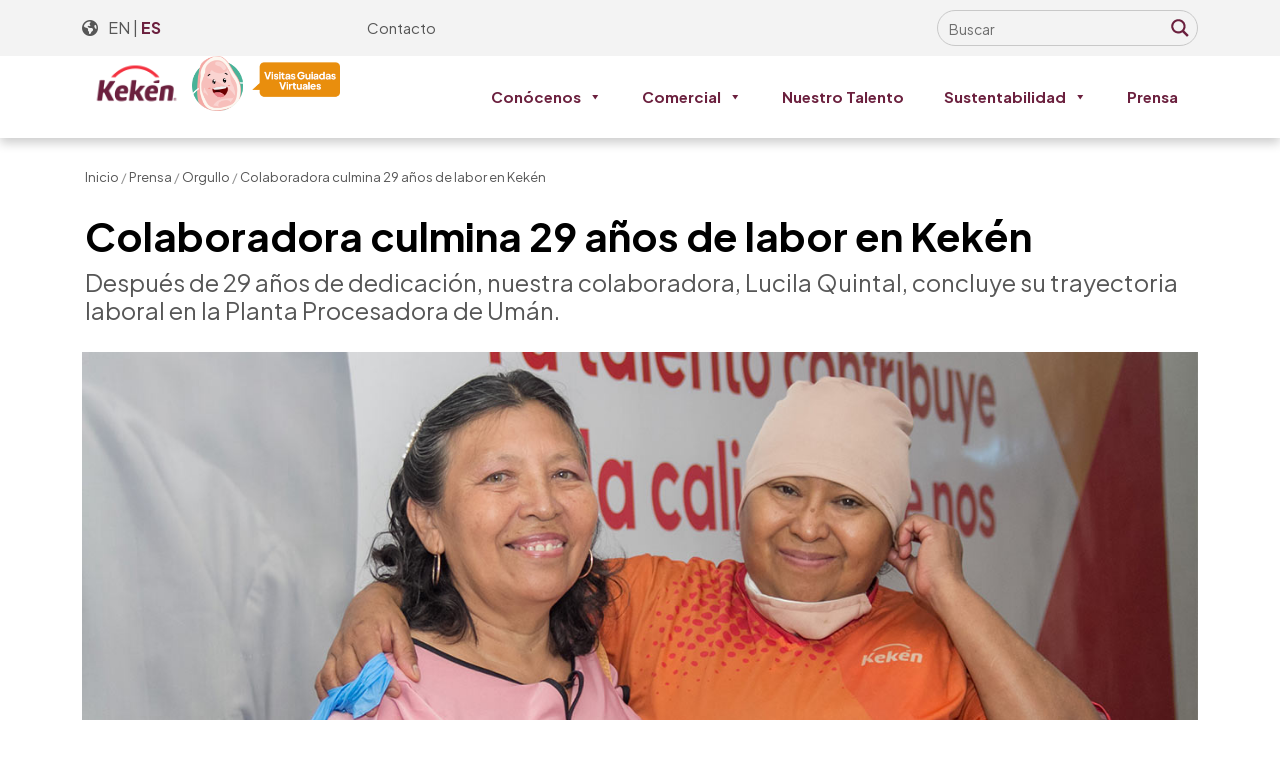

--- FILE ---
content_type: text/html; charset=UTF-8
request_url: https://keken.com.mx/colaboradora-culmina-29-anos-de-labor-en-keken/
body_size: 30118
content:
<!DOCTYPE html>
<html lang="es-ES" itemscope itemtype="https://schema.org/Article">
<head>
	<meta charset="UTF-8" />
	<meta name="viewport" content="width=device-width" />
	<!--BOOTSTRAP-->
	<link href="https://cdn.jsdelivr.net/npm/bootstrap@5.2.0-beta1/dist/css/bootstrap.min.css" rel="stylesheet" integrity="sha384-0evHe/X+R7YkIZDRvuzKMRqM+OrBnVFBL6DOitfPri4tjfHxaWutUpFmBp4vmVor" crossorigin="anonymous">
	<script src="https://cdn.jsdelivr.net/npm/bootstrap@5.2.0-beta1/dist/js/bootstrap.bundle.min.js" integrity="sha384-pprn3073KE6tl6bjs2QrFaJGz5/SUsLqktiwsUTF55Jfv3qYSDhgCecCxMW52nD2" crossorigin="anonymous"></script>
	<!--BOOTSTRAP-->
	<!--ESTILOS-->
	<link rel="stylesheet" type="text/css" href="https://keken.com.mx/wp-content/themes/kekenv2/css/estilos.css?v=2">
	<!--ESTILOS-->
	<!--FONTS-->
	<link rel="preconnect" href="https://fonts.googleapis.com">
	<link rel="preconnect" href="https://fonts.gstatic.com" crossorigin>
	<link href="https://fonts.googleapis.com/css2?family=Merriweather:wght@400;700&family=Plus+Jakarta+Sans:ital,wght@0,400;0,600;0,700;1,700&display=swap" rel="stylesheet">
	<!--FONTS-->
	<!--FONTAWESOME-->
	<script src="https://kit.fontawesome.com/57b36b8610.js" crossorigin="anonymous"></script>
	<!--FONTAWESOME-->
	<!--JQUERY-->
	<script src="https://code.jquery.com/jquery-3.7.1.slim.min.js" integrity="sha256-kmHvs0B+OpCW5GVHUNjv9rOmY0IvSIRcf7zGUDTDQM8=" crossorigin="anonymous"></script>
	<!--JQUERY-->
	<!--SLICK-->
	<link rel="stylesheet" type="text/css" href="https://keken.com.mx/wp-content/themes/kekenv2/slick/slick.css" />
	<link rel="stylesheet" type="text/css" href="https://keken.com.mx/wp-content/themes/kekenv2/slick/slick-theme.css" />
	<link rel="stylesheet" type="text/css" href="https://keken.com.mx/wp-content/themes/kekenv2/slick/myslick.css" />
	<script src="https://keken.com.mx/wp-content/themes/kekenv2/slick/slick.min.js"></script>
	<!--SLICK-->
	<!--SCRIPTS-->
	<script src="https://keken.com.mx/wp-content/themes/kekenv2/js/scripts.js"></script>
	<!--SCRIPTS-->
	<!-- Google Tag Manager -->
	<script>(function(w,d,s,l,i){w[l]=w[l]||[];w[l].push({'gtm.start':
	new Date().getTime(),event:'gtm.js'});var f=d.getElementsByTagName(s)[0],
	j=d.createElement(s),dl=l!='dataLayer'?'&l='+l:'';j.async=true;j.src=
	'https://www.googletagmanager.com/gtm.js?id='+i+dl;f.parentNode.insertBefore(j,f);
	})(window,document,'script','dataLayer','GTM-TKMBD8NC');</script>
	<!-- End Google Tag Manager -->
	<style>
#wpadminbar #wp-admin-bar-wccp_free_top_button .ab-icon:before {
	content: "\f160";
	color: #02CA02;
	top: 3px;
}
#wpadminbar #wp-admin-bar-wccp_free_top_button .ab-icon {
	transform: rotate(45deg);
}
</style>
<script type='text/javascript' id='asp-c65f18e5-js-before'>if ( typeof window.ASP == 'undefined') { window.ASP = {wp_rocket_exception: "DOMContentLoaded", ajaxurl: "https:\/\/keken.com.mx\/wp-admin\/admin-ajax.php", backend_ajaxurl: "https:\/\/keken.com.mx\/wp-admin\/admin-ajax.php", asp_url: "https:\/\/keken.com.mx\/wp-content\/plugins\/ajax-search-pro\/", upload_url: "https:\/\/keken.com.mx\/wp-content\/uploads\/asp_upload\/", detect_ajax: 1, media_query: "31NTpR", version: "4.27.2", build: 5095, pageHTML: "", additional_scripts: [{"handle":"wd-asp-ajaxsearchpro","src":"https:\/\/keken.com.mx\/wp-content\/plugins\/ajax-search-pro\/js\/nomin\/plugin\/merged\/asp.js","prereq":false}], script_async_load: false, font_url: "https:\/\/keken.com.mx\/wp-content\/plugins\/ajax-search-pro\/css\/fonts\/icons\/icons2.woff2", init_only_in_viewport: true, highlight: {"enabled":false,"data":[]}, debug: false, instances: {}, analytics: {"method":"event","tracking_id":"","event":{"focus":{"active":true,"action":"focus","category":"ASP {search_id} | {search_name}","label":"Input focus","value":"1"},"search_start":{"active":false,"action":"search_start","category":"ASP {search_id} | {search_name}","label":"Phrase: {phrase}","value":"1"},"search_end":{"active":true,"action":"search_end","category":"ASP {search_id} | {search_name}","label":"{phrase} | {results_count}","value":"1"},"magnifier":{"active":true,"action":"magnifier","category":"ASP {search_id} | {search_name}","label":"Magnifier clicked","value":"1"},"return":{"active":true,"action":"return","category":"ASP {search_id} | {search_name}","label":"Return button pressed","value":"1"},"try_this":{"active":true,"action":"try_this","category":"ASP {search_id} | {search_name}","label":"Try this click | {phrase}","value":"1"},"facet_change":{"active":false,"action":"facet_change","category":"ASP {search_id} | {search_name}","label":"{option_label} | {option_value}","value":"1"},"result_click":{"active":true,"action":"result_click","category":"ASP {search_id} | {search_name}","label":"{result_title} | {result_url}","value":"1"}}}}};</script><meta name='robots' content='index, follow, max-image-preview:large, max-snippet:-1, max-video-preview:-1' />
<link rel="alternate" hreflang="es" href="https://keken.com.mx/colaboradora-culmina-29-anos-de-labor-en-keken/" />
<link rel="alternate" hreflang="x-default" href="https://keken.com.mx/colaboradora-culmina-29-anos-de-labor-en-keken/" />

	<!-- This site is optimized with the Yoast SEO Premium plugin v26.3 (Yoast SEO v26.3) - https://yoast.com/wordpress/plugins/seo/ -->
	<title>Colaboradora culmina 29 años de labor en Kekén - Kekén</title>
	<meta name="description" content="Tras 29 años de labor, nuestra colaboradora Lucila Quintal termina su ciclo laboral en la Planta Procesadora de Umán y cuenta su experiencia." />
	<link rel="canonical" href="https://keken.com.mx/colaboradora-culmina-29-anos-de-labor-en-keken/" />
	<meta property="og:locale" content="es_ES" />
	<meta property="og:type" content="article" />
	<meta property="og:title" content="Colaboradora culmina 29 años de labor en Kekén" />
	<meta property="og:description" content="Nos enorgullece ser una fuente de empleo estable y digna en Yucatán." />
	<meta property="og:url" content="https://keken.com.mx/colaboradora-culmina-29-anos-de-labor-en-keken/" />
	<meta property="og:site_name" content="Kekén" />
	<meta property="article:published_time" content="2023-12-10T21:10:42+00:00" />
	<meta property="article:modified_time" content="2023-12-13T21:13:25+00:00" />
	<meta property="og:image" content="https://keken.com.mx/wp-content/uploads/2023/12/colaboradora-culmina-29-anos-de-labor-en-keken-por-keken.jpg" />
	<meta property="og:image:width" content="1300" />
	<meta property="og:image:height" content="480" />
	<meta property="og:image:type" content="image/jpeg" />
	<meta name="author" content="admin" />
	<meta name="twitter:card" content="summary_large_image" />
	<meta name="twitter:label1" content="Escrito por" />
	<meta name="twitter:data1" content="admin" />
	<meta name="twitter:label2" content="Tiempo de lectura" />
	<meta name="twitter:data2" content="2 minutos" />
	<script type="application/ld+json" class="yoast-schema-graph">{"@context":"https://schema.org","@graph":[{"@type":"WebPage","@id":"https://keken.com.mx/colaboradora-culmina-29-anos-de-labor-en-keken/","url":"https://keken.com.mx/colaboradora-culmina-29-anos-de-labor-en-keken/","name":"Colaboradora culmina 29 años de labor en Kekén - Kekén","isPartOf":{"@id":"https://keken.com.mx/#website"},"primaryImageOfPage":{"@id":"https://keken.com.mx/colaboradora-culmina-29-anos-de-labor-en-keken/#primaryimage"},"image":{"@id":"https://keken.com.mx/colaboradora-culmina-29-anos-de-labor-en-keken/#primaryimage"},"thumbnailUrl":"https://keken.com.mx/wp-content/uploads/2023/12/colaboradora-culmina-29-anos-de-labor-en-keken-por-keken.jpg","datePublished":"2023-12-10T21:10:42+00:00","dateModified":"2023-12-13T21:13:25+00:00","author":{"@id":"https://keken.com.mx/#/schema/person/086cc761ad1f6024d637e24ebb7c4eda"},"description":"Tras 29 años de labor, nuestra colaboradora Lucila Quintal termina su ciclo laboral en la Planta Procesadora de Umán y cuenta su experiencia.","breadcrumb":{"@id":"https://keken.com.mx/colaboradora-culmina-29-anos-de-labor-en-keken/#breadcrumb"},"inLanguage":"es","potentialAction":[{"@type":"ReadAction","target":["https://keken.com.mx/colaboradora-culmina-29-anos-de-labor-en-keken/"]}]},{"@type":"ImageObject","inLanguage":"es","@id":"https://keken.com.mx/colaboradora-culmina-29-anos-de-labor-en-keken/#primaryimage","url":"https://keken.com.mx/wp-content/uploads/2023/12/colaboradora-culmina-29-anos-de-labor-en-keken-por-keken.jpg","contentUrl":"https://keken.com.mx/wp-content/uploads/2023/12/colaboradora-culmina-29-anos-de-labor-en-keken-por-keken.jpg","width":1300,"height":480,"caption":"colaboradora-culmina-29-anos-de-labor-en-keken-por-keken"},{"@type":"BreadcrumbList","@id":"https://keken.com.mx/colaboradora-culmina-29-anos-de-labor-en-keken/#breadcrumb","itemListElement":[{"@type":"ListItem","position":1,"name":"Home","item":"https://keken.com.mx/"},{"@type":"ListItem","position":2,"name":"Colaboradora culmina 29 años de labor en Kekén"}]},{"@type":"WebSite","@id":"https://keken.com.mx/#website","url":"https://keken.com.mx/","name":"Kekén","description":"","potentialAction":[{"@type":"SearchAction","target":{"@type":"EntryPoint","urlTemplate":"https://keken.com.mx/?s={search_term_string}"},"query-input":{"@type":"PropertyValueSpecification","valueRequired":true,"valueName":"search_term_string"}}],"inLanguage":"es"},{"@type":"Person","@id":"https://keken.com.mx/#/schema/person/086cc761ad1f6024d637e24ebb7c4eda","name":"admin","image":{"@type":"ImageObject","inLanguage":"es","@id":"https://keken.com.mx/#/schema/person/image/","url":"https://secure.gravatar.com/avatar/c94fd1952454991abbdac457f2e3badb6c8c54c9c55759e9d6e1de576a8a1b46?s=96&d=mm&r=g","contentUrl":"https://secure.gravatar.com/avatar/c94fd1952454991abbdac457f2e3badb6c8c54c9c55759e9d6e1de576a8a1b46?s=96&d=mm&r=g","caption":"admin"},"sameAs":["https://keken.com.mx"],"url":"https://keken.com.mx/author/admin/"}]}</script>
	<!-- / Yoast SEO Premium plugin. -->


<link rel="alternate" type="application/rss+xml" title="Kekén &raquo; Feed" href="https://keken.com.mx/feed/" />
<link rel="alternate" type="application/rss+xml" title="Kekén &raquo; Feed de los comentarios" href="https://keken.com.mx/comments/feed/" />
<link rel="alternate" type="application/rss+xml" title="Kekén &raquo; Comentario Colaboradora culmina 29 años de labor en Kekén del feed" href="https://keken.com.mx/colaboradora-culmina-29-anos-de-labor-en-keken/feed/" />
<link rel="alternate" title="oEmbed (JSON)" type="application/json+oembed" href="https://keken.com.mx/wp-json/oembed/1.0/embed?url=https%3A%2F%2Fkeken.com.mx%2Fcolaboradora-culmina-29-anos-de-labor-en-keken%2F" />
<link rel="alternate" title="oEmbed (XML)" type="text/xml+oembed" href="https://keken.com.mx/wp-json/oembed/1.0/embed?url=https%3A%2F%2Fkeken.com.mx%2Fcolaboradora-culmina-29-anos-de-labor-en-keken%2F&#038;format=xml" />
<style id='wp-img-auto-sizes-contain-inline-css' type='text/css'>
img:is([sizes=auto i],[sizes^="auto," i]){contain-intrinsic-size:3000px 1500px}
/*# sourceURL=wp-img-auto-sizes-contain-inline-css */
</style>
<style id='wp-emoji-styles-inline-css' type='text/css'>

	img.wp-smiley, img.emoji {
		display: inline !important;
		border: none !important;
		box-shadow: none !important;
		height: 1em !important;
		width: 1em !important;
		margin: 0 0.07em !important;
		vertical-align: -0.1em !important;
		background: none !important;
		padding: 0 !important;
	}
/*# sourceURL=wp-emoji-styles-inline-css */
</style>
<link rel='stylesheet' id='wp-block-library-css' href='https://keken.com.mx/wp-includes/css/dist/block-library/style.min.css?ver=6.9' type='text/css' media='all' />
<style id='global-styles-inline-css' type='text/css'>
:root{--wp--preset--aspect-ratio--square: 1;--wp--preset--aspect-ratio--4-3: 4/3;--wp--preset--aspect-ratio--3-4: 3/4;--wp--preset--aspect-ratio--3-2: 3/2;--wp--preset--aspect-ratio--2-3: 2/3;--wp--preset--aspect-ratio--16-9: 16/9;--wp--preset--aspect-ratio--9-16: 9/16;--wp--preset--color--black: #000000;--wp--preset--color--cyan-bluish-gray: #abb8c3;--wp--preset--color--white: #ffffff;--wp--preset--color--pale-pink: #f78da7;--wp--preset--color--vivid-red: #cf2e2e;--wp--preset--color--luminous-vivid-orange: #ff6900;--wp--preset--color--luminous-vivid-amber: #fcb900;--wp--preset--color--light-green-cyan: #7bdcb5;--wp--preset--color--vivid-green-cyan: #00d084;--wp--preset--color--pale-cyan-blue: #8ed1fc;--wp--preset--color--vivid-cyan-blue: #0693e3;--wp--preset--color--vivid-purple: #9b51e0;--wp--preset--gradient--vivid-cyan-blue-to-vivid-purple: linear-gradient(135deg,rgb(6,147,227) 0%,rgb(155,81,224) 100%);--wp--preset--gradient--light-green-cyan-to-vivid-green-cyan: linear-gradient(135deg,rgb(122,220,180) 0%,rgb(0,208,130) 100%);--wp--preset--gradient--luminous-vivid-amber-to-luminous-vivid-orange: linear-gradient(135deg,rgb(252,185,0) 0%,rgb(255,105,0) 100%);--wp--preset--gradient--luminous-vivid-orange-to-vivid-red: linear-gradient(135deg,rgb(255,105,0) 0%,rgb(207,46,46) 100%);--wp--preset--gradient--very-light-gray-to-cyan-bluish-gray: linear-gradient(135deg,rgb(238,238,238) 0%,rgb(169,184,195) 100%);--wp--preset--gradient--cool-to-warm-spectrum: linear-gradient(135deg,rgb(74,234,220) 0%,rgb(151,120,209) 20%,rgb(207,42,186) 40%,rgb(238,44,130) 60%,rgb(251,105,98) 80%,rgb(254,248,76) 100%);--wp--preset--gradient--blush-light-purple: linear-gradient(135deg,rgb(255,206,236) 0%,rgb(152,150,240) 100%);--wp--preset--gradient--blush-bordeaux: linear-gradient(135deg,rgb(254,205,165) 0%,rgb(254,45,45) 50%,rgb(107,0,62) 100%);--wp--preset--gradient--luminous-dusk: linear-gradient(135deg,rgb(255,203,112) 0%,rgb(199,81,192) 50%,rgb(65,88,208) 100%);--wp--preset--gradient--pale-ocean: linear-gradient(135deg,rgb(255,245,203) 0%,rgb(182,227,212) 50%,rgb(51,167,181) 100%);--wp--preset--gradient--electric-grass: linear-gradient(135deg,rgb(202,248,128) 0%,rgb(113,206,126) 100%);--wp--preset--gradient--midnight: linear-gradient(135deg,rgb(2,3,129) 0%,rgb(40,116,252) 100%);--wp--preset--font-size--small: 13px;--wp--preset--font-size--medium: 20px;--wp--preset--font-size--large: 36px;--wp--preset--font-size--x-large: 42px;--wp--preset--spacing--20: 0.44rem;--wp--preset--spacing--30: 0.67rem;--wp--preset--spacing--40: 1rem;--wp--preset--spacing--50: 1.5rem;--wp--preset--spacing--60: 2.25rem;--wp--preset--spacing--70: 3.38rem;--wp--preset--spacing--80: 5.06rem;--wp--preset--shadow--natural: 6px 6px 9px rgba(0, 0, 0, 0.2);--wp--preset--shadow--deep: 12px 12px 50px rgba(0, 0, 0, 0.4);--wp--preset--shadow--sharp: 6px 6px 0px rgba(0, 0, 0, 0.2);--wp--preset--shadow--outlined: 6px 6px 0px -3px rgb(255, 255, 255), 6px 6px rgb(0, 0, 0);--wp--preset--shadow--crisp: 6px 6px 0px rgb(0, 0, 0);}:where(.is-layout-flex){gap: 0.5em;}:where(.is-layout-grid){gap: 0.5em;}body .is-layout-flex{display: flex;}.is-layout-flex{flex-wrap: wrap;align-items: center;}.is-layout-flex > :is(*, div){margin: 0;}body .is-layout-grid{display: grid;}.is-layout-grid > :is(*, div){margin: 0;}:where(.wp-block-columns.is-layout-flex){gap: 2em;}:where(.wp-block-columns.is-layout-grid){gap: 2em;}:where(.wp-block-post-template.is-layout-flex){gap: 1.25em;}:where(.wp-block-post-template.is-layout-grid){gap: 1.25em;}.has-black-color{color: var(--wp--preset--color--black) !important;}.has-cyan-bluish-gray-color{color: var(--wp--preset--color--cyan-bluish-gray) !important;}.has-white-color{color: var(--wp--preset--color--white) !important;}.has-pale-pink-color{color: var(--wp--preset--color--pale-pink) !important;}.has-vivid-red-color{color: var(--wp--preset--color--vivid-red) !important;}.has-luminous-vivid-orange-color{color: var(--wp--preset--color--luminous-vivid-orange) !important;}.has-luminous-vivid-amber-color{color: var(--wp--preset--color--luminous-vivid-amber) !important;}.has-light-green-cyan-color{color: var(--wp--preset--color--light-green-cyan) !important;}.has-vivid-green-cyan-color{color: var(--wp--preset--color--vivid-green-cyan) !important;}.has-pale-cyan-blue-color{color: var(--wp--preset--color--pale-cyan-blue) !important;}.has-vivid-cyan-blue-color{color: var(--wp--preset--color--vivid-cyan-blue) !important;}.has-vivid-purple-color{color: var(--wp--preset--color--vivid-purple) !important;}.has-black-background-color{background-color: var(--wp--preset--color--black) !important;}.has-cyan-bluish-gray-background-color{background-color: var(--wp--preset--color--cyan-bluish-gray) !important;}.has-white-background-color{background-color: var(--wp--preset--color--white) !important;}.has-pale-pink-background-color{background-color: var(--wp--preset--color--pale-pink) !important;}.has-vivid-red-background-color{background-color: var(--wp--preset--color--vivid-red) !important;}.has-luminous-vivid-orange-background-color{background-color: var(--wp--preset--color--luminous-vivid-orange) !important;}.has-luminous-vivid-amber-background-color{background-color: var(--wp--preset--color--luminous-vivid-amber) !important;}.has-light-green-cyan-background-color{background-color: var(--wp--preset--color--light-green-cyan) !important;}.has-vivid-green-cyan-background-color{background-color: var(--wp--preset--color--vivid-green-cyan) !important;}.has-pale-cyan-blue-background-color{background-color: var(--wp--preset--color--pale-cyan-blue) !important;}.has-vivid-cyan-blue-background-color{background-color: var(--wp--preset--color--vivid-cyan-blue) !important;}.has-vivid-purple-background-color{background-color: var(--wp--preset--color--vivid-purple) !important;}.has-black-border-color{border-color: var(--wp--preset--color--black) !important;}.has-cyan-bluish-gray-border-color{border-color: var(--wp--preset--color--cyan-bluish-gray) !important;}.has-white-border-color{border-color: var(--wp--preset--color--white) !important;}.has-pale-pink-border-color{border-color: var(--wp--preset--color--pale-pink) !important;}.has-vivid-red-border-color{border-color: var(--wp--preset--color--vivid-red) !important;}.has-luminous-vivid-orange-border-color{border-color: var(--wp--preset--color--luminous-vivid-orange) !important;}.has-luminous-vivid-amber-border-color{border-color: var(--wp--preset--color--luminous-vivid-amber) !important;}.has-light-green-cyan-border-color{border-color: var(--wp--preset--color--light-green-cyan) !important;}.has-vivid-green-cyan-border-color{border-color: var(--wp--preset--color--vivid-green-cyan) !important;}.has-pale-cyan-blue-border-color{border-color: var(--wp--preset--color--pale-cyan-blue) !important;}.has-vivid-cyan-blue-border-color{border-color: var(--wp--preset--color--vivid-cyan-blue) !important;}.has-vivid-purple-border-color{border-color: var(--wp--preset--color--vivid-purple) !important;}.has-vivid-cyan-blue-to-vivid-purple-gradient-background{background: var(--wp--preset--gradient--vivid-cyan-blue-to-vivid-purple) !important;}.has-light-green-cyan-to-vivid-green-cyan-gradient-background{background: var(--wp--preset--gradient--light-green-cyan-to-vivid-green-cyan) !important;}.has-luminous-vivid-amber-to-luminous-vivid-orange-gradient-background{background: var(--wp--preset--gradient--luminous-vivid-amber-to-luminous-vivid-orange) !important;}.has-luminous-vivid-orange-to-vivid-red-gradient-background{background: var(--wp--preset--gradient--luminous-vivid-orange-to-vivid-red) !important;}.has-very-light-gray-to-cyan-bluish-gray-gradient-background{background: var(--wp--preset--gradient--very-light-gray-to-cyan-bluish-gray) !important;}.has-cool-to-warm-spectrum-gradient-background{background: var(--wp--preset--gradient--cool-to-warm-spectrum) !important;}.has-blush-light-purple-gradient-background{background: var(--wp--preset--gradient--blush-light-purple) !important;}.has-blush-bordeaux-gradient-background{background: var(--wp--preset--gradient--blush-bordeaux) !important;}.has-luminous-dusk-gradient-background{background: var(--wp--preset--gradient--luminous-dusk) !important;}.has-pale-ocean-gradient-background{background: var(--wp--preset--gradient--pale-ocean) !important;}.has-electric-grass-gradient-background{background: var(--wp--preset--gradient--electric-grass) !important;}.has-midnight-gradient-background{background: var(--wp--preset--gradient--midnight) !important;}.has-small-font-size{font-size: var(--wp--preset--font-size--small) !important;}.has-medium-font-size{font-size: var(--wp--preset--font-size--medium) !important;}.has-large-font-size{font-size: var(--wp--preset--font-size--large) !important;}.has-x-large-font-size{font-size: var(--wp--preset--font-size--x-large) !important;}
/*# sourceURL=global-styles-inline-css */
</style>

<style id='classic-theme-styles-inline-css' type='text/css'>
/*! This file is auto-generated */
.wp-block-button__link{color:#fff;background-color:#32373c;border-radius:9999px;box-shadow:none;text-decoration:none;padding:calc(.667em + 2px) calc(1.333em + 2px);font-size:1.125em}.wp-block-file__button{background:#32373c;color:#fff;text-decoration:none}
/*# sourceURL=/wp-includes/css/classic-themes.min.css */
</style>
<link rel='stylesheet' id='wp-components-css' href='https://keken.com.mx/wp-includes/css/dist/components/style.min.css?ver=6.9' type='text/css' media='all' />
<link rel='stylesheet' id='wp-preferences-css' href='https://keken.com.mx/wp-includes/css/dist/preferences/style.min.css?ver=6.9' type='text/css' media='all' />
<link rel='stylesheet' id='wp-block-editor-css' href='https://keken.com.mx/wp-includes/css/dist/block-editor/style.min.css?ver=6.9' type='text/css' media='all' />
<link rel='stylesheet' id='popup-maker-block-library-style-css' href='https://keken.com.mx/wp-content/plugins/popup-maker/dist/packages/block-library-style.css?ver=dbea705cfafe089d65f1' type='text/css' media='all' />
<link rel='stylesheet' id='pvfw-modaal-css' href='https://keken.com.mx/wp-content/plugins/pdf-viewer-for-wordpress/tnc-resources/modaal.min.css?ver=12.4.2' type='text/css' media='all' />
<link rel='stylesheet' id='to-top-font-awesome-css' href='https://keken.com.mx/wp-content/plugins/to-top/public/css/font-awesome/css/font-awesome.min.css?ver=4.5.0' type='text/css' media='all' />
<link rel='stylesheet' id='to-top-css' href='https://keken.com.mx/wp-content/plugins/to-top/public/css/to-top-public.css?ver=2.5.5' type='text/css' media='all' />
<link rel='stylesheet' id='contact-form-7-css' href='https://keken.com.mx/wp-content/plugins/contact-form-7/includes/css/styles.css?ver=6.1.3' type='text/css' media='all' />
<link rel='stylesheet' id='wpcf7-redirect-script-frontend-css' href='https://keken.com.mx/wp-content/plugins/wpcf7-redirect/build/assets/frontend-script.css?ver=2c532d7e2be36f6af233' type='text/css' media='all' />
<link rel='stylesheet' id='wpml-legacy-horizontal-list-0-css' href='https://keken.com.mx/wp-content/plugins/sitepress-multilingual-cms/templates/language-switchers/legacy-list-horizontal/style.min.css?ver=1' type='text/css' media='all' />
<style id='wpml-legacy-horizontal-list-0-inline-css' type='text/css'>
.wpml-ls-statics-footer a, .wpml-ls-statics-footer .wpml-ls-sub-menu a, .wpml-ls-statics-footer .wpml-ls-sub-menu a:link, .wpml-ls-statics-footer li:not(.wpml-ls-current-language) .wpml-ls-link, .wpml-ls-statics-footer li:not(.wpml-ls-current-language) .wpml-ls-link:link {color:#444444;background-color:#ffffff;}.wpml-ls-statics-footer .wpml-ls-sub-menu a:hover,.wpml-ls-statics-footer .wpml-ls-sub-menu a:focus, .wpml-ls-statics-footer .wpml-ls-sub-menu a:link:hover, .wpml-ls-statics-footer .wpml-ls-sub-menu a:link:focus {color:#000000;background-color:#eeeeee;}.wpml-ls-statics-footer .wpml-ls-current-language > a {color:#444444;background-color:#ffffff;}.wpml-ls-statics-footer .wpml-ls-current-language:hover>a, .wpml-ls-statics-footer .wpml-ls-current-language>a:focus {color:#000000;background-color:#eeeeee;}
/*# sourceURL=wpml-legacy-horizontal-list-0-inline-css */
</style>
<link rel='stylesheet' id='megamenu-css' href='https://keken.com.mx/wp-content/uploads/maxmegamenu/style_es.css?ver=236898' type='text/css' media='all' />
<link rel='stylesheet' id='dashicons-css' href='https://keken.com.mx/wp-includes/css/dashicons.min.css?ver=6.9' type='text/css' media='all' />
<link rel='stylesheet' id='kekenv2-style-css' href='https://keken.com.mx/wp-content/themes/kekenv2/style.css?ver=6.9' type='text/css' media='all' />
<link rel='stylesheet' id='heateor_sss_frontend_css-css' href='https://keken.com.mx/wp-content/plugins/sassy-social-share/public/css/sassy-social-share-public.css?ver=3.3.79' type='text/css' media='all' />
<style id='heateor_sss_frontend_css-inline-css' type='text/css'>
.heateor_sss_button_instagram span.heateor_sss_svg,a.heateor_sss_instagram span.heateor_sss_svg{background:radial-gradient(circle at 30% 107%,#fdf497 0,#fdf497 5%,#fd5949 45%,#d6249f 60%,#285aeb 90%)}div.heateor_sss_horizontal_sharing a.heateor_sss_button_instagram span{background:transparent!important;}div.heateor_sss_standard_follow_icons_container a.heateor_sss_button_instagram span{background:transparent}div.heateor_sss_horizontal_sharing a.heateor_sss_button_instagram span:hover{background:#6b203e!important;}div.heateor_sss_standard_follow_icons_container a.heateor_sss_button_instagram span:hover{background:#6b203e}div.heateor_sss_vertical_sharing  a.heateor_sss_button_instagram span{background:#fff!important;}div.heateor_sss_floating_follow_icons_container a.heateor_sss_button_instagram span{background:#fff}.heateor_sss_horizontal_sharing .heateor_sss_svg,.heateor_sss_standard_follow_icons_container .heateor_sss_svg{background-color:transparent!important;background:transparent!important;color:#6b203e;border-width:1px;border-style:solid;border-color:#6b203e}div.heateor_sss_horizontal_sharing span.heateor_sss_svg svg:hover path:not(.heateor_sss_no_fill),div.heateor_sss_horizontal_sharing span.heateor_sss_svg svg:hover ellipse, div.heateor_sss_horizontal_sharing span.heateor_sss_svg svg:hover circle, div.heateor_sss_horizontal_sharing span.heateor_sss_svg svg:hover polygon, div.heateor_sss_horizontal_sharing span.heateor_sss_svg svg:hover rect:not(.heateor_sss_no_fill){fill:#fff}div.heateor_sss_horizontal_sharing span.heateor_sss_svg svg:hover path.heateor_sss_svg_stroke, div.heateor_sss_horizontal_sharing span.heateor_sss_svg svg:hover rect.heateor_sss_svg_stroke{stroke:#fff}.heateor_sss_horizontal_sharing span.heateor_sss_svg:hover,.heateor_sss_standard_follow_icons_container span.heateor_sss_svg:hover{background-color:#6b203e!important;background:#6b203e!importantcolor:#fff;border-color:#6b203e;}.heateor_sss_vertical_sharing span.heateor_sss_svg,.heateor_sss_floating_follow_icons_container span.heateor_sss_svg{background-color:#fff!important;background:#fff!important;color:#000;border-width:1px;border-style:solid;border-color:#000;}.heateor_sss_vertical_sharing span.heateor_sss_svg:hover,.heateor_sss_floating_follow_icons_container span.heateor_sss_svg:hover{border-color:transparent;}@media screen and (max-width:783px) {.heateor_sss_vertical_sharing{display:none!important}}
/*# sourceURL=heateor_sss_frontend_css-inline-css */
</style>
<link rel='stylesheet' id='js_composer_front-css' href='https://keken.com.mx/wp-content/plugins/js_composer/assets/css/js_composer.min.css?ver=8.7.2' type='text/css' media='all' />
<link rel='stylesheet' id='bsf-Defaults-css' href='https://keken.com.mx/wp-content/uploads/smile_fonts/Defaults/Defaults.css?ver=3.21.1' type='text/css' media='all' />
<script type="text/javascript" id="wpml-cookie-js-extra">
/* <![CDATA[ */
var wpml_cookies = {"wp-wpml_current_language":{"value":"es","expires":1,"path":"/"}};
var wpml_cookies = {"wp-wpml_current_language":{"value":"es","expires":1,"path":"/"}};
//# sourceURL=wpml-cookie-js-extra
/* ]]> */
</script>
<script type="text/javascript" src="https://keken.com.mx/wp-content/plugins/sitepress-multilingual-cms/res/js/cookies/language-cookie.js?ver=476000" id="wpml-cookie-js" defer="defer" data-wp-strategy="defer"></script>
<script type="text/javascript" src="https://keken.com.mx/wp-includes/js/jquery/jquery.min.js?ver=3.7.1" id="jquery-core-js"></script>
<script type="text/javascript" src="https://keken.com.mx/wp-includes/js/jquery/jquery-migrate.min.js?ver=3.4.1" id="jquery-migrate-js"></script>
<script type="text/javascript" id="to-top-js-extra">
/* <![CDATA[ */
var to_top_options = {"scroll_offset":"100","icon_opacity":"100","style":"font-awesome-icon","icon_type":"dashicons-arrow-up-alt2","icon_color":"#6b203e","icon_bg_color":"#ffffff","icon_size":"32","border_radius":"50","image":"https://keken.com.mx/wp-content/plugins/to-top/admin/images/default.png","image_width":"65","image_alt":"","location":"bottom-left","margin_x":"20","margin_y":"20","show_on_admin":"0","enable_autohide":"0","autohide_time":"2","enable_hide_small_device":"0","small_device_max_width":"640","reset":"0"};
//# sourceURL=to-top-js-extra
/* ]]> */
</script>
<script async type="text/javascript" src="https://keken.com.mx/wp-content/plugins/to-top/public/js/to-top-public.js?ver=2.5.5" id="to-top-js"></script>
<script></script><link rel="https://api.w.org/" href="https://keken.com.mx/wp-json/" /><link rel="alternate" title="JSON" type="application/json" href="https://keken.com.mx/wp-json/wp/v2/posts/3978" /><link rel="EditURI" type="application/rsd+xml" title="RSD" href="https://keken.com.mx/xmlrpc.php?rsd" />
<meta name="generator" content="WordPress 6.9" />
<link rel='shortlink' href='https://keken.com.mx/?p=3978' />
<meta name="generator" content="WPML ver:4.7.6 stt:1,2;" />
<style type='text/css'>
				iframe.pvfw-pdf-viewer-frame{
					max-width: 100%;
					border: 0px;
				}
				@media screen and (max-width: 799px) {
					iframe.pvfw-pdf-viewer-frame{
						height: 400px;
					}
				}</style><script id="wpcp_disable_selection" type="text/javascript">
var image_save_msg='You are not allowed to save images!';
	var no_menu_msg='Context Menu disabled!';
	var smessage = "Los contenidos de este sitio cuentan con derechos de propiedad intelectual, por lo que est&aacute; prohibida su publicaci&oacute;n, reproducci&oacute;n, distribuci&oacute;n o retransmisi&oacute;n sin autorizaci&oacute;n previa de la empresa. Agradecemos su inter&eacute;s y lectura.";

function disableEnterKey(e)
{
	var elemtype = e.target.tagName;
	
	elemtype = elemtype.toUpperCase();
	
	if (elemtype == "TEXT" || elemtype == "TEXTAREA" || elemtype == "INPUT" || elemtype == "PASSWORD" || elemtype == "SELECT" || elemtype == "OPTION" || elemtype == "EMBED")
	{
		elemtype = 'TEXT';
	}
	
	if (e.ctrlKey){
     var key;
     if(window.event)
          key = window.event.keyCode;     //IE
     else
          key = e.which;     //firefox (97)
    //if (key != 17) alert(key);
     if (elemtype!= 'TEXT' && (key == 97 || key == 65 || key == 67 || key == 99 || key == 88 || key == 120 || key == 26 || key == 85  || key == 86 || key == 83 || key == 43 || key == 73))
     {
		if(wccp_free_iscontenteditable(e)) return true;
		show_wpcp_message('You are not allowed to copy content or view source');
		return false;
     }else
     	return true;
     }
}


/*For contenteditable tags*/
function wccp_free_iscontenteditable(e)
{
	var e = e || window.event; // also there is no e.target property in IE. instead IE uses window.event.srcElement
  	
	var target = e.target || e.srcElement;

	var elemtype = e.target.nodeName;
	
	elemtype = elemtype.toUpperCase();
	
	var iscontenteditable = "false";
		
	if(typeof target.getAttribute!="undefined" ) iscontenteditable = target.getAttribute("contenteditable"); // Return true or false as string
	
	var iscontenteditable2 = false;
	
	if(typeof target.isContentEditable!="undefined" ) iscontenteditable2 = target.isContentEditable; // Return true or false as boolean

	if(target.parentElement.isContentEditable) iscontenteditable2 = true;
	
	if (iscontenteditable == "true" || iscontenteditable2 == true)
	{
		if(typeof target.style!="undefined" ) target.style.cursor = "text";
		
		return true;
	}
}

////////////////////////////////////
function disable_copy(e)
{	
	var e = e || window.event; // also there is no e.target property in IE. instead IE uses window.event.srcElement
	
	var elemtype = e.target.tagName;
	
	elemtype = elemtype.toUpperCase();
	
	if (elemtype == "TEXT" || elemtype == "TEXTAREA" || elemtype == "INPUT" || elemtype == "PASSWORD" || elemtype == "SELECT" || elemtype == "OPTION" || elemtype == "EMBED")
	{
		elemtype = 'TEXT';
	}
	
	if(wccp_free_iscontenteditable(e)) return true;
	
	var isSafari = /Safari/.test(navigator.userAgent) && /Apple Computer/.test(navigator.vendor);
	
	var checker_IMG = '';
	if (elemtype == "IMG" && checker_IMG == 'checked' && e.detail >= 2) {show_wpcp_message(alertMsg_IMG);return false;}
	if (elemtype != "TEXT")
	{
		if (smessage !== "" && e.detail == 2)
			show_wpcp_message(smessage);
		
		if (isSafari)
			return true;
		else
			return false;
	}	
}

//////////////////////////////////////////
function disable_copy_ie()
{
	var e = e || window.event;
	var elemtype = window.event.srcElement.nodeName;
	elemtype = elemtype.toUpperCase();
	if(wccp_free_iscontenteditable(e)) return true;
	if (elemtype == "IMG") {show_wpcp_message(alertMsg_IMG);return false;}
	if (elemtype != "TEXT" && elemtype != "TEXTAREA" && elemtype != "INPUT" && elemtype != "PASSWORD" && elemtype != "SELECT" && elemtype != "OPTION" && elemtype != "EMBED")
	{
		return false;
	}
}	
function reEnable()
{
	return true;
}
document.onkeydown = disableEnterKey;
document.onselectstart = disable_copy_ie;
if(navigator.userAgent.indexOf('MSIE')==-1)
{
	document.onmousedown = disable_copy;
	document.onclick = reEnable;
}
function disableSelection(target)
{
    //For IE This code will work
    if (typeof target.onselectstart!="undefined")
    target.onselectstart = disable_copy_ie;
    
    //For Firefox This code will work
    else if (typeof target.style.MozUserSelect!="undefined")
    {target.style.MozUserSelect="none";}
    
    //All other  (ie: Opera) This code will work
    else
    target.onmousedown=function(){return false}
    target.style.cursor = "default";
}
//Calling the JS function directly just after body load
window.onload = function(){disableSelection(document.body);};

//////////////////special for safari Start////////////////
var onlongtouch;
var timer;
var touchduration = 1000; //length of time we want the user to touch before we do something

var elemtype = "";
function touchstart(e) {
	var e = e || window.event;
  // also there is no e.target property in IE.
  // instead IE uses window.event.srcElement
  	var target = e.target || e.srcElement;
	
	elemtype = window.event.srcElement.nodeName;
	
	elemtype = elemtype.toUpperCase();
	
	if(!wccp_pro_is_passive()) e.preventDefault();
	if (!timer) {
		timer = setTimeout(onlongtouch, touchduration);
	}
}

function touchend() {
    //stops short touches from firing the event
    if (timer) {
        clearTimeout(timer);
        timer = null;
    }
	onlongtouch();
}

onlongtouch = function(e) { //this will clear the current selection if anything selected
	
	if (elemtype != "TEXT" && elemtype != "TEXTAREA" && elemtype != "INPUT" && elemtype != "PASSWORD" && elemtype != "SELECT" && elemtype != "EMBED" && elemtype != "OPTION")	
	{
		if (window.getSelection) {
			if (window.getSelection().empty) {  // Chrome
			window.getSelection().empty();
			} else if (window.getSelection().removeAllRanges) {  // Firefox
			window.getSelection().removeAllRanges();
			}
		} else if (document.selection) {  // IE?
			document.selection.empty();
		}
		return false;
	}
};

document.addEventListener("DOMContentLoaded", function(event) { 
    window.addEventListener("touchstart", touchstart, false);
    window.addEventListener("touchend", touchend, false);
});

function wccp_pro_is_passive() {

  var cold = false,
  hike = function() {};

  try {
	  const object1 = {};
  var aid = Object.defineProperty(object1, 'passive', {
  get() {cold = true}
  });
  window.addEventListener('test', hike, aid);
  window.removeEventListener('test', hike, aid);
  } catch (e) {}

  return cold;
}
/*special for safari End*/
</script>
<script id="wpcp_disable_Right_Click" type="text/javascript">
document.ondragstart = function() { return false;}
	function nocontext(e) {
	   return false;
	}
	document.oncontextmenu = nocontext;
</script>
<style>
.unselectable
{
-moz-user-select:none;
-webkit-user-select:none;
cursor: default;
}
html
{
-webkit-touch-callout: none;
-webkit-user-select: none;
-khtml-user-select: none;
-moz-user-select: none;
-ms-user-select: none;
user-select: none;
-webkit-tap-highlight-color: rgba(0,0,0,0);
}
</style>
<script id="wpcp_css_disable_selection" type="text/javascript">
var e = document.getElementsByTagName('body')[0];
if(e)
{
	e.setAttribute('unselectable',"on");
}
</script>
<link rel="pingback" href="https://keken.com.mx/xmlrpc.php" />
<meta name="generator" content="Powered by WPBakery Page Builder - drag and drop page builder for WordPress."/>
<meta name="generator" content="Powered by Slider Revolution 6.7.38 - responsive, Mobile-Friendly Slider Plugin for WordPress with comfortable drag and drop interface." />
<link rel="icon" href="https://keken.com.mx/wp-content/uploads/2023/09/cropped-favicon-32x32.png" sizes="32x32" />
<link rel="icon" href="https://keken.com.mx/wp-content/uploads/2023/09/cropped-favicon-192x192.png" sizes="192x192" />
<link rel="apple-touch-icon" href="https://keken.com.mx/wp-content/uploads/2023/09/cropped-favicon-180x180.png" />
<meta name="msapplication-TileImage" content="https://keken.com.mx/wp-content/uploads/2023/09/cropped-favicon-270x270.png" />
<script>function setREVStartSize(e){
			//window.requestAnimationFrame(function() {
				window.RSIW = window.RSIW===undefined ? window.innerWidth : window.RSIW;
				window.RSIH = window.RSIH===undefined ? window.innerHeight : window.RSIH;
				try {
					var pw = document.getElementById(e.c).parentNode.offsetWidth,
						newh;
					pw = pw===0 || isNaN(pw) || (e.l=="fullwidth" || e.layout=="fullwidth") ? window.RSIW : pw;
					e.tabw = e.tabw===undefined ? 0 : parseInt(e.tabw);
					e.thumbw = e.thumbw===undefined ? 0 : parseInt(e.thumbw);
					e.tabh = e.tabh===undefined ? 0 : parseInt(e.tabh);
					e.thumbh = e.thumbh===undefined ? 0 : parseInt(e.thumbh);
					e.tabhide = e.tabhide===undefined ? 0 : parseInt(e.tabhide);
					e.thumbhide = e.thumbhide===undefined ? 0 : parseInt(e.thumbhide);
					e.mh = e.mh===undefined || e.mh=="" || e.mh==="auto" ? 0 : parseInt(e.mh,0);
					if(e.layout==="fullscreen" || e.l==="fullscreen")
						newh = Math.max(e.mh,window.RSIH);
					else{
						e.gw = Array.isArray(e.gw) ? e.gw : [e.gw];
						for (var i in e.rl) if (e.gw[i]===undefined || e.gw[i]===0) e.gw[i] = e.gw[i-1];
						e.gh = e.el===undefined || e.el==="" || (Array.isArray(e.el) && e.el.length==0)? e.gh : e.el;
						e.gh = Array.isArray(e.gh) ? e.gh : [e.gh];
						for (var i in e.rl) if (e.gh[i]===undefined || e.gh[i]===0) e.gh[i] = e.gh[i-1];
											
						var nl = new Array(e.rl.length),
							ix = 0,
							sl;
						e.tabw = e.tabhide>=pw ? 0 : e.tabw;
						e.thumbw = e.thumbhide>=pw ? 0 : e.thumbw;
						e.tabh = e.tabhide>=pw ? 0 : e.tabh;
						e.thumbh = e.thumbhide>=pw ? 0 : e.thumbh;
						for (var i in e.rl) nl[i] = e.rl[i]<window.RSIW ? 0 : e.rl[i];
						sl = nl[0];
						for (var i in nl) if (sl>nl[i] && nl[i]>0) { sl = nl[i]; ix=i;}
						var m = pw>(e.gw[ix]+e.tabw+e.thumbw) ? 1 : (pw-(e.tabw+e.thumbw)) / (e.gw[ix]);
						newh =  (e.gh[ix] * m) + (e.tabh + e.thumbh);
					}
					var el = document.getElementById(e.c);
					if (el!==null && el) el.style.height = newh+"px";
					el = document.getElementById(e.c+"_wrapper");
					if (el!==null && el) {
						el.style.height = newh+"px";
						el.style.display = "block";
					}
				} catch(e){
					console.log("Failure at Presize of Slider:" + e)
				}
			//});
		  };</script>
<!-- To Top Custom CSS --><style type='text/css'>#to_top_scrollup {color: #6b203e;background-color: #ffffff;-webkit-border-radius: 50%; -moz-border-radius: 50%; border-radius: 50%;opacity: 1;left:20px;bottom:20px;}</style><noscript><style> .wpb_animate_when_almost_visible { opacity: 1; }</style></noscript><style type="text/css">/** Mega Menu CSS: fs **/</style>
<link rel='stylesheet' id='rs-plugin-settings-css' href='//keken.com.mx/wp-content/plugins/revslider/sr6/assets/css/rs6.css?ver=6.7.38' type='text/css' media='all' />
<style id='rs-plugin-settings-inline-css' type='text/css'>
#rs-demo-id {}
/*# sourceURL=rs-plugin-settings-inline-css */
</style>
<link rel="stylesheet" id="asp-basic" href="https://keken.com.mx/wp-content/cache/asp/style.basic-ho-is-po-no-da-au-se-co-au-se-is.css?mq=31NTpR" media="all" /><style id='asp-instance-2'>
div[id*='ajaxsearchpro2_'] div.asp_loader,
div[id*='ajaxsearchpro2_'] div.asp_loader * {
    /* display: none; */
    box-sizing: border-box !important;
    margin: 0;
    padding: 0;
    /* vertical-align: middle !important; */
    box-shadow: none;
}

div[id*='ajaxsearchpro2_'] div.asp_loader {
    box-sizing: border-box;
    display: flex;
    flex: 0 1 auto;
    flex-direction: column;
    flex-grow: 0;
    flex-shrink: 0;
    flex-basis:28px;
    max-width: 100%;
    max-height: 100%;
    align-items: center;
    justify-content: center;
}

div[id*='ajaxsearchpro2_'] div.asp_loader-inner {
    width: 100%;
    margin: 0 auto;
    text-align: center;
    /* vertical-align: text-top; */
    height: 100%;
}
 
@-webkit-keyframes rotate-simple {
    0% {
        -webkit-transform: rotate(0deg);
        transform: rotate(0deg); }

    50% {
        -webkit-transform: rotate(180deg);
        transform: rotate(180deg); }

    100% {
        -webkit-transform: rotate(360deg);
        transform: rotate(360deg); } }

@keyframes rotate-simple {
    0% {
        -webkit-transform: rotate(0deg);
        transform: rotate(0deg); }

    50% {
        -webkit-transform: rotate(180deg);
        transform: rotate(180deg); }

    100% {
        -webkit-transform: rotate(360deg);
        transform: rotate(360deg); } }
div[id*='ajaxsearchpro2_'] div.asp_simple-circle {
    margin: 0;
    height: 100%;
    width: 100%;
    animation: rotate-simple 0.8s infinite linear;
    -webkit-animation: rotate-simple 0.8s infinite linear;
    border: 4px solid rgb(255, 255, 255);
    border-right-color: transparent;
    border-radius: 50%;
    box-sizing: border-box;
}

div[id*='ajaxsearchprores2_'] .asp_res_loader div.asp_loader,
div[id*='ajaxsearchprores2_'] .asp_res_loader div.asp_loader * {
    /* display: none; */
    box-sizing: border-box !important;
    margin: 0;
    padding: 0;
    /* vertical-align: middle !important; */
    box-shadow: none;
}

div[id*='ajaxsearchprores2_'] .asp_res_loader div.asp_loader {
    box-sizing: border-box;
    display: flex;
    flex: 0 1 auto;
    flex-direction: column;
    flex-grow: 0;
    flex-shrink: 0;
    flex-basis:28px;
    max-width: 100%;
    max-height: 100%;
    align-items: center;
    justify-content: center;
}

div[id*='ajaxsearchprores2_'] .asp_res_loader div.asp_loader-inner {
    width: 100%;
    margin: 0 auto;
    text-align: center;
    /* vertical-align: text-top; */
    height: 100%;
}
 
@-webkit-keyframes rotate-simple {
    0% {
        -webkit-transform: rotate(0deg);
        transform: rotate(0deg); }

    50% {
        -webkit-transform: rotate(180deg);
        transform: rotate(180deg); }

    100% {
        -webkit-transform: rotate(360deg);
        transform: rotate(360deg); } }

@keyframes rotate-simple {
    0% {
        -webkit-transform: rotate(0deg);
        transform: rotate(0deg); }

    50% {
        -webkit-transform: rotate(180deg);
        transform: rotate(180deg); }

    100% {
        -webkit-transform: rotate(360deg);
        transform: rotate(360deg); } }
div[id*='ajaxsearchprores2_'] .asp_res_loader div.asp_simple-circle {
    margin: 0;
    height: 100%;
    width: 100%;
    animation: rotate-simple 0.8s infinite linear;
    -webkit-animation: rotate-simple 0.8s infinite linear;
    border: 4px solid rgb(255, 255, 255);
    border-right-color: transparent;
    border-radius: 50%;
    box-sizing: border-box;
}
 
#ajaxsearchpro2_1 div.asp_loader, #ajaxsearchpro2_2 div.asp_loader,
#ajaxsearchpro2_1 div.asp_loader *, #ajaxsearchpro2_2 div.asp_loader * {
    /* display: none; */
    box-sizing: border-box !important;
    margin: 0;
    padding: 0;
    /* vertical-align: middle !important; */
    box-shadow: none;
}

#ajaxsearchpro2_1 div.asp_loader, #ajaxsearchpro2_2 div.asp_loader {
    box-sizing: border-box;
    display: flex;
    flex: 0 1 auto;
    flex-direction: column;
    flex-grow: 0;
    flex-shrink: 0;
    flex-basis:28px;
    max-width: 100%;
    max-height: 100%;
    align-items: center;
    justify-content: center;
}

#ajaxsearchpro2_1 div.asp_loader-inner, #ajaxsearchpro2_2 div.asp_loader-inner {
    width: 100%;
    margin: 0 auto;
    text-align: center;
    /* vertical-align: text-top; */
    height: 100%;
}
 
@-webkit-keyframes rotate-simple {
    0% {
        -webkit-transform: rotate(0deg);
        transform: rotate(0deg); }

    50% {
        -webkit-transform: rotate(180deg);
        transform: rotate(180deg); }

    100% {
        -webkit-transform: rotate(360deg);
        transform: rotate(360deg); } }

@keyframes rotate-simple {
    0% {
        -webkit-transform: rotate(0deg);
        transform: rotate(0deg); }

    50% {
        -webkit-transform: rotate(180deg);
        transform: rotate(180deg); }

    100% {
        -webkit-transform: rotate(360deg);
        transform: rotate(360deg); } }
#ajaxsearchpro2_1 div.asp_simple-circle, #ajaxsearchpro2_2 div.asp_simple-circle {
    margin: 0;
    height: 100%;
    width: 100%;
    animation: rotate-simple 0.8s infinite linear;
    -webkit-animation: rotate-simple 0.8s infinite linear;
    border: 4px solid rgb(255, 255, 255);
    border-right-color: transparent;
    border-radius: 50%;
    box-sizing: border-box;
}

@-webkit-keyframes asp_an_fadeInDown {
    0% {
        opacity: 0;
        -webkit-transform: translateY(-20px);
    }

    100% {
        opacity: 1;
        -webkit-transform: translateY(0);
    }
}

@keyframes asp_an_fadeInDown {
    0% {
        opacity: 0;
        transform: translateY(-20px);
    }

    100% {
        opacity: 1;
        transform: translateY(0);
    }
}

.asp_an_fadeInDown {
    -webkit-animation-name:  asp_an_fadeInDown;
    animation-name:  asp_an_fadeInDown;
}
 

    #ajaxsearchpro2_1,
    #ajaxsearchprosettings2_1,
    #ajaxsearchprores2_1,
    #ajaxsearchpro2_2,
    #ajaxsearchprores2_2,
    #ajaxsearchprosettings2_2,
div.asp_r.asp_r_2,
div.asp_r.asp_r_2 *,
div.asp_m.asp_m_2,
div.asp_m.asp_m_2 *,
div.asp_s.asp_s_2,
div.asp_s.asp_s_2 * {
    -webkit-box-sizing: content-box; /* Safari/Chrome, other WebKit */
    -moz-box-sizing: content-box; /* Firefox, other Gecko */
    -ms-box-sizing: content-box;
    -o-box-sizing: content-box;
    box-sizing: content-box;
    border: 0;
    border-radius: 0;
    text-transform: none;
    text-shadow: none;
    box-shadow: none;
    text-decoration: none;
    text-align: left;
    letter-spacing: normal;
}

    #ajaxsearchpro2_1,
    #ajaxsearchprosettings2_1,
    #ajaxsearchprores2_1,
    #ajaxsearchpro2_2,
    #ajaxsearchprores2_2,
    #ajaxsearchprosettings2_2,
div.asp_r.asp_r_2,
div.asp_m.asp_m_2,
div.asp_s.asp_s_2 {
    -webkit-box-sizing: border-box;
    -moz-box-sizing: border-box;
    -ms-box-sizing: border-box;
    -o-box-sizing: border-box;
    box-sizing: border-box;
}

/* Margin and padding gets wrecked if set with compatibility.. */
div.asp_r.asp_r_2,
div.asp_r.asp_r_2 *,
div.asp_m.asp_m_2,
div.asp_m.asp_m_2 *,
div.asp_s.asp_s_2,
div.asp_s.asp_s_2 * {
    padding: 0;
    margin: 0;
}

.wpdreams_clear {
    clear: both;
}

.asp_w_container_2 {
	width: 100%;
}

    #ajaxsearchpro2_1,
    #ajaxsearchpro2_2,
div.asp_m.asp_m_2 {
  width: 100%;
  height: auto;
  max-height: none;
  border-radius: 5px;
  background: #d1eaff;
  margin-top: 0;
  margin-bottom: 0;
  background: transparent;  overflow: hidden;
  border:1px solid rgba(200, 200, 200, 1);border-radius:35px 35px 35px 35px;  box-shadow:0px 0px 0px 0px #000000 ;}




    #ajaxsearchpro2_1 .probox,
    #ajaxsearchpro2_2 .probox,
div.asp_m.asp_m_2 .probox {
  margin: 0px;
  height: 34px;
  background: transparent;  border:0px solid rgb(104, 174, 199);border-radius:0px 0px 0px 0px;  box-shadow:0px 0px 0px 0px rgb(181, 181, 181) inset;}



p[id*=asp-try-2] {
    color: rgb(85, 85, 85) !important;
    display: block;
}

div.asp_main_container+[id*=asp-try-2] {
        width: 100%;
}

p[id*=asp-try-2] a {
    color: rgb(255, 181, 86) !important;
}

p[id*=asp-try-2] a:after {
    color: rgb(85, 85, 85) !important;
    display: inline;
    content: ',';
}

p[id*=asp-try-2] a:last-child:after {
    display: none;
}

    #ajaxsearchpro2_1 .probox .proinput,
    #ajaxsearchpro2_2 .probox .proinput,
div.asp_m.asp_m_2 .probox .proinput {
  font-weight:normal;font-family:"Plus Jakarta Sans","sans-serif";color:rgb(87, 87, 87);font-size:14px;line-height:14px;text-shadow:0px 0px 0px rgba(255, 255, 255, 0);    line-height: normal;
  flex-grow: 1;
  order: 5;
  margin: 0 0 0 10px;
  padding: 0 5px;
}

    #ajaxsearchpro2_1 .probox .proinput input.orig,
    #ajaxsearchpro2_2 .probox .proinput input.orig,
div.asp_m.asp_m_2 .probox .proinput input.orig {
    font-weight:normal;font-family:"Plus Jakarta Sans","sans-serif";color:rgb(87, 87, 87);font-size:14px;line-height:14px;text-shadow:0px 0px 0px rgba(255, 255, 255, 0);    line-height: normal;
    border: 0;
    box-shadow: none;
    height: 34px;
    position: relative;
    z-index: 2;
    padding: 0 !important;
    padding-top: 2px !important;
    margin: -1px 0 0 -4px !important;
    width: 100%;
    background: transparent !important;
}

    #ajaxsearchpro2_1 .probox .proinput input.autocomplete,
    #ajaxsearchpro2_2 .probox .proinput input.autocomplete,
div.asp_m.asp_m_2 .probox .proinput input.autocomplete {
    font-weight:normal;font-family:"Plus Jakarta Sans","sans-serif";color:rgb(87, 87, 87);font-size:14px;line-height:14px;text-shadow:0px 0px 0px rgba(255, 255, 255, 0);    line-height: normal;
    opacity: 0.25;
    height: 34px;
    display: block;
    position: relative;
    z-index: 1;
    padding: 0 !important;
    margin: -1px 0 0 -4px !important;
    margin-top: -34px !important;
    width: 100%;
    background: transparent !important;
}

    .rtl #ajaxsearchpro2_1 .probox .proinput input.orig,
    .rtl #ajaxsearchpro2_2 .probox .proinput input.orig,
    .rtl #ajaxsearchpro2_1 .probox .proinput input.autocomplete,
    .rtl #ajaxsearchpro2_2 .probox .proinput input.autocomplete,
.rtl div.asp_m.asp_m_2 .probox .proinput input.orig,
.rtl div.asp_m.asp_m_2 .probox .proinput input.autocomplete {
    font-weight:normal;font-family:"Plus Jakarta Sans","sans-serif";color:rgb(87, 87, 87);font-size:14px;line-height:14px;text-shadow:0px 0px 0px rgba(255, 255, 255, 0);    line-height: normal;
    direction: rtl;
    text-align: right;
}

    .rtl #ajaxsearchpro2_1 .probox .proinput,
    .rtl #ajaxsearchpro2_2 .probox .proinput,
.rtl div.asp_m.asp_m_2 .probox .proinput {
    /*float: right;*/
    margin-right: 2px;
}

    .rtl #ajaxsearchpro2_1 .probox .proloading,
    .rtl #ajaxsearchpro2_1 .probox .proclose,
    .rtl #ajaxsearchpro2_2 .probox .proloading,
    .rtl #ajaxsearchpro2_2 .probox .proclose,
.rtl div.asp_m.asp_m_2 .probox .proloading,
.rtl div.asp_m.asp_m_2 .probox .proclose {
    order: 3;
}


div.asp_m.asp_m_2 .probox .proinput input.orig::-webkit-input-placeholder {
    font-weight:normal;font-family:"Plus Jakarta Sans","sans-serif";color:rgb(87, 87, 87);font-size:14px;text-shadow:0px 0px 0px rgba(255, 255, 255, 0);    opacity: 0.85;
}
div.asp_m.asp_m_2 .probox .proinput input.orig::-moz-placeholder {
    font-weight:normal;font-family:"Plus Jakarta Sans","sans-serif";color:rgb(87, 87, 87);font-size:14px;text-shadow:0px 0px 0px rgba(255, 255, 255, 0);    opacity: 0.85;
}
div.asp_m.asp_m_2 .probox .proinput input.orig:-ms-input-placeholder {
    font-weight:normal;font-family:"Plus Jakarta Sans","sans-serif";color:rgb(87, 87, 87);font-size:14px;text-shadow:0px 0px 0px rgba(255, 255, 255, 0);    opacity: 0.85;
}
div.asp_m.asp_m_2 .probox .proinput input.orig:-moz-placeholder {
    font-weight:normal;font-family:"Plus Jakarta Sans","sans-serif";color:rgb(87, 87, 87);font-size:14px;text-shadow:0px 0px 0px rgba(255, 255, 255, 0);    opacity: 0.85;
    line-height: normal !important;
}

    #ajaxsearchpro2_1 .probox .proinput input.autocomplete,
    #ajaxsearchpro2_2 .probox .proinput input.autocomplete,
div.asp_m.asp_m_2 .probox .proinput input.autocomplete {
    font-weight:normal;font-family:"Plus Jakarta Sans","sans-serif";color:rgb(87, 87, 87);font-size:14px;line-height:14px;text-shadow:0px 0px 0px rgba(255, 255, 255, 0);    line-height: normal;
    border: 0;
    box-shadow: none;
}

    #ajaxsearchpro2_1 .probox .proloading,
    #ajaxsearchpro2_1 .probox .proclose,
    #ajaxsearchpro2_1 .probox .promagnifier,
    #ajaxsearchpro2_1 .probox .prosettings,
    #ajaxsearchpro2_2 .probox .proloading,
    #ajaxsearchpro2_2 .probox .proclose,
    #ajaxsearchpro2_2 .probox .promagnifier,
    #ajaxsearchpro2_2 .probox .prosettings,
div.asp_m.asp_m_2 .probox .proloading,
div.asp_m.asp_m_2 .probox .proclose,
div.asp_m.asp_m_2 .probox .promagnifier,
div.asp_m.asp_m_2 .probox .prosettings {
  width: 34px;
  height: 34px;
  flex: 0 0 34px;
  flex-grow: 0;
  order: 7;
  text-align: center;
}

    #ajaxsearchpro2_1 .probox .proclose svg,
    #ajaxsearchpro2_2 .probox .proclose svg,
div.asp_m.asp_m_2 .probox .proclose svg {
     fill: rgb(254, 254, 254);
     background: rgba(107, 32, 62, 1);
     box-shadow: 0px 0px 0px 2px rgba(0, 0, 0, 0);
     border-radius: 50%;
     box-sizing: border-box;
     margin-left: -10px;
     margin-top: -10px;
     padding: 4px;
}

	#ajaxsearchpro2_1 .probox .proloading,
	#ajaxsearchpro2_2 .probox .proloading,
div.asp_m.asp_m_2 .probox .proloading {
    width: 34px;
    height: 34px;
    min-width: 34px;
    min-height: 34px;
    max-width: 34px;
    max-height: 34px;
}

	#ajaxsearchpro2_1 .probox .proloading .asp_loader,
	#ajaxsearchpro2_2 .probox .proloading .asp_loader,
div.asp_m.asp_m_2 .probox .proloading .asp_loader {
    width: 30px;
    height: 30px;
    min-width: 30px;
    min-height: 30px;
    max-width: 30px;
    max-height: 30px;
}

	#ajaxsearchpro2_1 .probox .promagnifier,
	#ajaxsearchpro2_2 .probox .promagnifier,
div.asp_m.asp_m_2 .probox .promagnifier {
	width: auto;
	height: 34px;
	flex: 0 0 auto;
	order: 7;
	/* Ipad and stuff.. */
	-webkit-flex: 0 0 auto;
	-webkit-order: 7;
}


div.asp_m.asp_m_2 .probox .promagnifier:focus-visible {
	outline: black outset;
}

	#ajaxsearchpro2_1 .probox .proloading .innericon,
	#ajaxsearchpro2_2 .probox .proloading .innericon,
	#ajaxsearchpro2_1 .probox .proclose .innericon,
	#ajaxsearchpro2_2 .probox .proclose .innericon,
	#ajaxsearchpro2_1 .probox .promagnifier .innericon,
	#ajaxsearchpro2_2 .probox .promagnifier .innericon,
	#ajaxsearchpro2_1 .probox .prosettings .innericon,
	#ajaxsearchpro2_2 .probox .prosettings .innericon,
div.asp_m.asp_m_2 .probox .proloading .innericon,
div.asp_m.asp_m_2 .probox .proclose .innericon,
div.asp_m.asp_m_2 .probox .promagnifier .innericon,
div.asp_m.asp_m_2 .probox .prosettings .innericon {
	text-align: center;
}

	#ajaxsearchpro2_1 .probox .promagnifier .innericon,
	#ajaxsearchpro2_2 .probox .promagnifier .innericon,
div.asp_m.asp_m_2 .probox .promagnifier .innericon {
	display: block;
	width: 34px;
	height: 34px;
	float: right;
}

	#ajaxsearchpro2_1 .probox .promagnifier .asp_text_button,
	#ajaxsearchpro2_2 .probox .promagnifier .asp_text_button,
div.asp_m.asp_m_2 .probox .promagnifier .asp_text_button {
	display: block;
	width: auto;
	height: 34px;
	float: right;
	margin: 0;
		    padding: 0 10px 0 2px;
	    font-weight:normal;font-family:"Open Sans";color:rgba(51, 51, 51, 1);font-size:15px;line-height:normal;text-shadow:0px 0px 0px rgba(255, 255, 255, 0);    /* to center the text, this must be identical with the height */
    line-height: 34px;
}

    #ajaxsearchpro2_1 .probox .promagnifier .innericon svg,
    #ajaxsearchpro2_2 .probox .promagnifier .innericon svg,
div.asp_m.asp_m_2 .probox .promagnifier .innericon svg {
  fill: rgba(107, 32, 62, 1);
}

    #ajaxsearchpro2_1 .probox .prosettings .innericon svg,
    #ajaxsearchpro2_2 .probox .prosettings .innericon svg,
div.asp_m.asp_m_2 .probox .prosettings .innericon svg {
  fill: rgba(107, 32, 62, 1);
}



    #ajaxsearchpro2_1 .probox .promagnifier,
    #ajaxsearchpro2_2 .probox .promagnifier,
div.asp_m.asp_m_2 .probox .promagnifier {
        width: 34px;
    height: 34px;
  background: transparent;  background-position:center center;
  background-repeat: no-repeat;

  order: 11;
  /* Ipad and stuff fix */
  -webkit-order: 11;
  float: right; /* IE9, no flexbox */
  border:0px solid rgb(0, 0, 0);border-radius:0px 0px 0px 0px;  box-shadow:0px 0px 0px 0px rgba(255, 255, 255, 0.61) ;  cursor: pointer;
  background-size: 100% 100%;

  background-position:center center;
  background-repeat: no-repeat;
  cursor: pointer;
}



    #ajaxsearchpro2_1 .probox .prosettings,
    #ajaxsearchpro2_2 .probox .prosettings,
div.asp_m.asp_m_2 .probox .prosettings {
  width: 34px;
  height: 34px;
  			background-image: -webkit-linear-gradient(185deg, rgb(190, 76, 70), rgb(190, 76, 70));
			background-image: -moz-linear-gradient(185deg, rgb(190, 76, 70), rgb(190, 76, 70));
			background-image: -o-linear-gradient(185deg, rgb(190, 76, 70), rgb(190, 76, 70));
			background-image: -ms-linear-gradient(185deg, rgb(190, 76, 70) 0%, rgb(190, 76, 70) 100%);
			background-image: linear-gradient(185deg, rgb(190, 76, 70), rgb(190, 76, 70));
			  background-position:center center;
  background-repeat: no-repeat;
  order: 10;
  /* Ipad and stuff fix*/
  -webkit-order: 10;
  float: right; /* IE9, no flexbox */
  border:0px solid rgb(104, 174, 199);border-radius:0px 0px 0px 0px;  box-shadow:0px 0px 0px 0px rgba(255, 255, 255, 0.63) ;  cursor: pointer;
  background-size: 100% 100%;
  align-self: flex-end;
}


    #ajaxsearchprores2_1,
    #ajaxsearchprores2_2,
div.asp_r.asp_r_2 {
    position: absolute;
    z-index: 11000;
    width: auto;
    margin: 12px 0 0 0;
}



    #ajaxsearchprores2_1 .asp_nores,
    #ajaxsearchprores2_2 .asp_nores,
div.asp_r.asp_r_2 .asp_nores {
	border:0px solid rgb(0, 0, 0);border-radius:0px 0px 0px 0px;	box-shadow:0px 5px 5px -5px #dfdfdf;    padding: 6px 12px 6px 12px;
    margin: 0 0 0 0;
    font-weight:normal;font-family:inherit;color:rgba(74, 74, 74, 1);font-size:1rem;line-height:1.2rem;text-shadow:0px 0px 0px rgba(255, 255, 255, 0);    font-weight: normal;
	background: rgb(255, 255, 255);
}

    #ajaxsearchprores2_1 .asp_nores .asp_nores_kw_suggestions,
    #ajaxsearchprores2_2 .asp_nores .asp_nores_kw_suggestions,
div.asp_r.asp_r_2 .asp_nores .asp_nores_kw_suggestions {
	color: rgba(234, 67, 53, 1);
    font-weight: normal;
}

    #ajaxsearchprores2_1 .asp_nores .asp_keyword,
    #ajaxsearchprores2_2 .asp_nores .asp_keyword,
div.asp_r.asp_r_2 .asp_nores .asp_keyword {
    padding: 0 8px 0 0;
    cursor: pointer;
	color: rgba(20, 84, 169, 1);
    font-weight: bold;
}

    #ajaxsearchprores2_1 .asp_results_top,
    #ajaxsearchprores2_2 .asp_results_top,
div.asp_r.asp_r_2 .asp_results_top {
    background: rgb(255, 255, 255);
    border:1px none rgb(81, 81, 81);border-radius:0px 0px 0px 0px;    padding: 6px 12px 6px 12px;
    margin: 0 0 0 0;
    text-align: center;
    font-weight:normal;font-family:"Open Sans";color:rgb(74, 74, 74);font-size:13px;line-height:16px;text-shadow:0px 0px 0px rgba(255, 255, 255, 0);}

    #ajaxsearchprores2_1 .results .item,
    #ajaxsearchprores2_2 .results .item,
div.asp_r.asp_r_2 .results .item {
    height: auto;
    background: rgb(255, 255, 255);
}

    #ajaxsearchprores2_1 .results .item.hovered,
    #ajaxsearchprores2_2 .results .item.hovered,
div.asp_r.asp_r_2 .results .item.hovered {
  			background-image: -moz-radial-gradient(center, ellipse cover,  rgb(245, 245, 245), rgb(245, 245, 245));
			background-image: -webkit-gradient(radial, center center, 0px, center center, 100%, rgb(245, 245, 245), rgb(245, 245, 245));
			background-image: -webkit-radial-gradient(center, ellipse cover,  rgb(245, 245, 245), rgb(245, 245, 245));
			background-image: -o-radial-gradient(center, ellipse cover,  rgb(245, 245, 245), rgb(245, 245, 245));
			background-image: -ms-radial-gradient(center, ellipse cover,  rgb(245, 245, 245), rgb(245, 245, 245));
			background-image: radial-gradient(ellipse at center,  rgb(245, 245, 245), rgb(245, 245, 245));
			}

    #ajaxsearchprores2_1 .results .item .asp_image,
    #ajaxsearchprores2_2 .results .item .asp_image,
div.asp_r.asp_r_2 .results .item .asp_image {
  background-size: cover;
  background-repeat: no-repeat;
}


    #ajaxsearchprores2_1 .results .item .asp_image img,
    #ajaxsearchprores2_2 .results .item .asp_image img,
div.asp_r.asp_r_2 .results .item .asp_image img {
  object-fit: cover;
}

    #ajaxsearchprores2_1 .results .item .asp_item_overlay_img,
    #ajaxsearchprores2_2 .results .item .asp_item_overlay_img,
div.asp_r.asp_r_2 .results .item .asp_item_overlay_img {
   background-size: cover;
   background-repeat: no-repeat;
}

    #ajaxsearchprores2_1 .results .item .asp_content,
    #ajaxsearchprores2_2 .results .item .asp_content,
div.asp_r.asp_r_2 .results .item .asp_content {
    overflow: hidden;
    background: transparent;
    margin: 0;
    padding: 0 10px;
}

    #ajaxsearchprores2_1 .results .item .asp_content h3,
    #ajaxsearchprores2_2 .results .item .asp_content h3,
div.asp_r.asp_r_2 .results .item .asp_content h3 {
  margin: 0;
  padding: 0;
  display: inline-block;
  line-height: inherit;
  font-weight:bold;font-family:"Open Sans";color:rgba(20, 84, 169, 1);font-size:14px;line-height:20px;text-shadow:0px 0px 0px rgba(255, 255, 255, 0);}

    #ajaxsearchprores2_1 .results .item .asp_content h3 a,
    #ajaxsearchprores2_2 .results .item .asp_content h3 a,
div.asp_r.asp_r_2 .results .item .asp_content h3 a {
  margin: 0;
  padding: 0;
  line-height: inherit;
  display: block;
  font-weight:bold;font-family:"Open Sans";color:rgba(20, 84, 169, 1);font-size:14px;line-height:20px;text-shadow:0px 0px 0px rgba(255, 255, 255, 0);}

    #ajaxsearchprores2_1 .results .item .asp_content h3 a:hover,
    #ajaxsearchprores2_2 .results .item .asp_content h3 a:hover,
div.asp_r.asp_r_2 .results .item .asp_content h3 a:hover {
  font-weight:bold;font-family:"Open Sans";color:rgba(20, 84, 169, 1);font-size:14px;line-height:20px;text-shadow:0px 0px 0px rgba(255, 255, 255, 0);}

    #ajaxsearchprores2_1 .results .item div.etc,
    #ajaxsearchprores2_2 .results .item div.etc,
div.asp_r.asp_r_2 .results .item div.etc {
  padding: 0;
  font-size: 13px;
  line-height: 1.3em;
  margin-bottom: 6px;
}

    #ajaxsearchprores2_1 .results .item .etc .asp_author,
    #ajaxsearchprores2_2 .results .item .etc .asp_author,
div.asp_r.asp_r_2 .results .item .etc .asp_author {
  padding: 0;
  font-weight:bold;font-family:"Open Sans";color:rgba(161, 161, 161, 1);font-size:12px;line-height:13px;text-shadow:0px 0px 0px rgba(255, 255, 255, 0);}

    #ajaxsearchprores2_1 .results .item .etc .asp_date,
    #ajaxsearchprores2_2 .results .item .etc .asp_date,
div.asp_r.asp_r_2 .results .item .etc .asp_date {
  margin: 0 0 0 10px;
  padding: 0;
  font-weight:normal;font-family:"Open Sans";color:rgba(173, 173, 173, 1);font-size:12px;line-height:15px;text-shadow:0px 0px 0px rgba(255, 255, 255, 0);}

    #ajaxsearchprores2_1 .results .item div.asp_content,
    #ajaxsearchprores2_2 .results .item div.asp_content,
div.asp_r.asp_r_2 .results .item div.asp_content {
    margin: 0;
    padding: 0;
    font-weight:normal;font-family:"Open Sans";color:rgba(74, 74, 74, 1);font-size:13px;line-height:13px;text-shadow:0px 0px 0px rgba(255, 255, 255, 0);}

    #ajaxsearchprores2_1 span.highlighted,
    #ajaxsearchprores2_2 span.highlighted,
div.asp_r.asp_r_2 span.highlighted {
    font-weight: bold;
    color: rgba(217, 49, 43, 1);
    background-color: rgba(238, 238, 238, 1);
}

    #ajaxsearchprores2_1 p.showmore,
    #ajaxsearchprores2_2 p.showmore,
div.asp_r.asp_r_2 p.showmore {
  text-align: center;
  font-weight:normal;font-family:"Open Sans";color:rgba(5, 94, 148, 1);font-size:12px;line-height:15px;text-shadow:0px 0px 0px rgba(255, 255, 255, 0);}

    #ajaxsearchprores2_1 p.showmore a,
    #ajaxsearchprores2_2 p.showmore a,
div.asp_r.asp_r_2 p.showmore a {
    font-weight:normal;font-family:"Open Sans";color:rgba(5, 94, 148, 1);font-size:12px;line-height:15px;text-shadow:0px 0px 0px rgba(255, 255, 255, 0);    padding: 10px 5px;
    margin: 0 auto;
    background: rgba(255, 255, 255, 1);
    display: block;
    text-align: center;
}

    #ajaxsearchprores2_1 .asp_res_loader,
    #ajaxsearchprores2_2 .asp_res_loader,
div.asp_r.asp_r_2 .asp_res_loader {
    background: rgb(255, 255, 255);
    height: 200px;
    padding: 10px;
}

    #ajaxsearchprores2_1.isotopic .asp_res_loader,
    #ajaxsearchprores2_2.isotopic .asp_res_loader,
div.asp_r.asp_r_2.isotopic .asp_res_loader {
    background: rgba(255, 255, 255, 0);;
}

    #ajaxsearchprores2_1 .asp_res_loader .asp_loader,
    #ajaxsearchprores2_2 .asp_res_loader .asp_loader,
div.asp_r.asp_r_2 .asp_res_loader .asp_loader {
    height: 200px;
    width: 200px;
    margin: 0 auto;
}


/* Search settings */
    div.asp_s.asp_s_2.searchsettings,
    div.asp_s.asp_s_2.searchsettings,
div.asp_s.asp_s_2.searchsettings  {
  direction: ltr;
  padding: 0;
  			background-image: -webkit-linear-gradient(185deg, rgb(190, 76, 70), rgb(190, 76, 70));
			background-image: -moz-linear-gradient(185deg, rgb(190, 76, 70), rgb(190, 76, 70));
			background-image: -o-linear-gradient(185deg, rgb(190, 76, 70), rgb(190, 76, 70));
			background-image: -ms-linear-gradient(185deg, rgb(190, 76, 70) 0%, rgb(190, 76, 70) 100%);
			background-image: linear-gradient(185deg, rgb(190, 76, 70), rgb(190, 76, 70));
			  box-shadow:0px 0px 0px 0px rgb(0, 0, 0) ;;
  max-width: 208px;
  z-index: 2;
}

div.asp_s.asp_s_2.searchsettings.asp_s,
div.asp_s.asp_s_2.searchsettings.asp_s,
div.asp_s.asp_s_2.searchsettings.asp_s  {
	z-index: 11001;
}

    #ajaxsearchprobsettings2_1.searchsettings,
    #ajaxsearchprobsettings2_2.searchsettings,
div.asp_sb.asp_sb_2.searchsettings {
  max-width: none;
}

    div.asp_s.asp_s_2.searchsettings form,
    div.asp_s.asp_s_2.searchsettings form,
div.asp_s.asp_s_2.searchsettings form {
  display: flex;
}

    div.asp_sb.asp_sb_2.searchsettings form,
    div.asp_sb.asp_sb_2.searchsettings form,
div.asp_sb.asp_sb_2.searchsettings form {
  display: flex;
}


    #ajaxsearchprosettings2_1.searchsettings div.asp_option_label,
    #ajaxsearchprosettings2_2.searchsettings div.asp_option_label,
    #ajaxsearchprosettings2_1.searchsettings .asp_label,
    #ajaxsearchprosettings2_2.searchsettings .asp_label,
div.asp_s.asp_s_2.searchsettings div.asp_option_label,
div.asp_s.asp_s_2.searchsettings .asp_label {
  font-weight:bold;font-family:"Open Sans";color:rgb(255, 255, 255);font-size:12px;line-height:15px;text-shadow:0px 0px 0px rgba(255, 255, 255, 0);}

    #ajaxsearchprosettings2_1.searchsettings .asp_option_inner .asp_option_checkbox,
    #ajaxsearchprosettings2_2.searchsettings .asp_option_inner .asp_option_checkbox,
div.asp_sb.asp_sb_2.searchsettings .asp_option_inner .asp_option_checkbox,
div.asp_s.asp_s_2.searchsettings .asp_option_inner .asp_option_checkbox {
  			background-image: -webkit-linear-gradient(180deg, rgb(34, 34, 34), rgb(69, 72, 77));
			background-image: -moz-linear-gradient(180deg, rgb(34, 34, 34), rgb(69, 72, 77));
			background-image: -o-linear-gradient(180deg, rgb(34, 34, 34), rgb(69, 72, 77));
			background-image: -ms-linear-gradient(180deg, rgb(34, 34, 34) 0%, rgb(69, 72, 77) 100%);
			background-image: linear-gradient(180deg, rgb(34, 34, 34), rgb(69, 72, 77));
			}

    #ajaxsearchprosettings2_1.searchsettings .asp_option_inner .asp_option_checkbox:after,
    #ajaxsearchprosettings2_2.searchsettings .asp_option_inner .asp_option_checkbox:after,
    #ajaxsearchprobsettings2_1.searchsettings .asp_option_inner .asp_option_checkbox:after,
    #ajaxsearchprobsettings2_2.searchsettings .asp_option_inner .asp_option_checkbox:after,
div.asp_sb.asp_sb_2.searchsettings .asp_option_inner .asp_option_checkbox:after,
div.asp_s.asp_s_2.searchsettings .asp_option_inner .asp_option_checkbox:after {
    font-family: 'asppsicons2';
    border: none;
    content: "\e800";
    display: block;
    position: absolute;
    top: 0;
    left: 0;
    font-size: 11px;
    color: rgb(255, 255, 255);
    margin: 1px 0 0 0px !important;
    line-height: 17px;
    text-align: center;
    text-decoration: none;
    text-shadow: none;
}

div.asp_sb.asp_sb_2.searchsettings .asp_sett_scroll,
div.asp_s.asp_s_2.searchsettings .asp_sett_scroll {
	scrollbar-width: thin;
	scrollbar-color: rgba(0, 0, 0, 0.5) transparent;
}

div.asp_sb.asp_sb_2.searchsettings .asp_sett_scroll::-webkit-scrollbar,
div.asp_s.asp_s_2.searchsettings .asp_sett_scroll::-webkit-scrollbar {
	width: 7px;
}

div.asp_sb.asp_sb_2.searchsettings .asp_sett_scroll::-webkit-scrollbar-track,
div.asp_s.asp_s_2.searchsettings .asp_sett_scroll::-webkit-scrollbar-track {
	background: transparent;
}

div.asp_sb.asp_sb_2.searchsettings .asp_sett_scroll::-webkit-scrollbar-thumb,
div.asp_s.asp_s_2.searchsettings .asp_sett_scroll::-webkit-scrollbar-thumb {
		background: rgba(0, 0, 0, 0.5);
		border-radius: 5px;
	border: none;
}


    #ajaxsearchprosettings2_1.searchsettings .asp_sett_scroll,
    #ajaxsearchprosettings2_2.searchsettings .asp_sett_scroll,
div.asp_s.asp_s_2.searchsettings .asp_sett_scroll {
  max-height: 220px;
  overflow: auto;
}

    #ajaxsearchprobsettings2_1.searchsettings .asp_sett_scroll,
    #ajaxsearchprobsettings2_2.searchsettings .asp_sett_scroll,
div.asp_sb.asp_sb_2.searchsettings .asp_sett_scroll {
  max-height: 220px;
  overflow: auto;
}

    #ajaxsearchprosettings2_1.searchsettings fieldset,
    #ajaxsearchprosettings2_2.searchsettings fieldset,
div.asp_s.asp_s_2.searchsettings fieldset {
  width: 200px;
  min-width: 200px;
  max-width: 10000px;
}

    #ajaxsearchprobsettings2_1.searchsettings fieldset,
    #ajaxsearchprobsettings2_2.searchsettings fieldset,
div.asp_sb.asp_sb_2.searchsettings fieldset {
  width: 200px;
  min-width: 200px;
  max-width: 10000px;
}

    #ajaxsearchprosettings2_1.searchsettings fieldset legend,
    #ajaxsearchprosettings2_2.searchsettings fieldset legend,
div.asp_s.asp_s_2.searchsettings fieldset legend {
  padding: 0 0 0 10px;
  margin: 0;
  background: transparent;
  font-weight:normal;font-family:"Open Sans";color:rgb(31, 31, 31);font-size:13px;line-height:15px;text-shadow:0px 0px 0px rgba(255, 255, 255, 0);}





    #ajaxsearchprores2_1.vertical,
    #ajaxsearchprores2_2.vertical,
div.asp_r.asp_r_2.vertical {
    padding: 4px;
    background: rgba(243, 243, 243, 1);
    border-radius: 3px;
    border:0px none rgba(0, 0, 0, 1);border-radius:0px 0px 0px 0px;    box-shadow:0px 0px 0px 0px #000000 ;    visibility: hidden;
    display: none;
}

    #ajaxsearchprores2_1.vertical .results,
    #ajaxsearchprores2_2.vertical .results,
div.asp_r.asp_r_2.vertical .results {
    max-height: none;
	overflow-x: hidden;
	overflow-y: auto;
}

    #ajaxsearchprores2_1.vertical .item,
    #ajaxsearchprores2_2.vertical .item,
div.asp_r.asp_r_2.vertical .item {
    position: relative;
    box-sizing: border-box;
}

    #ajaxsearchprores2_1.vertical .item .asp_content h3,
    #ajaxsearchprores2_2.vertical .item .asp_content h3,
div.asp_r.asp_r_2.vertical .item .asp_content h3 {
    display: inline;
}

    #ajaxsearchprores2_1.vertical .results .item .asp_content,
    #ajaxsearchprores2_2.vertical .results .item .asp_content,
div.asp_r.asp_r_2.vertical .results .item .asp_content {
    overflow: hidden;
    width: auto;
    height: auto;
    background: transparent;
    margin: 0;
    padding: 8px;
}

    #ajaxsearchprores2_1.vertical .results .item .asp_image,
    #ajaxsearchprores2_2.vertical .results .item .asp_image,
div.asp_r.asp_r_2.vertical .results .item .asp_image {
    width: 70px;
    height: 70px;
    margin: 2px 8px 0 0;
}

    #ajaxsearchprores2_1.vertical .asp_simplebar-scrollbar::before,
    #ajaxsearchprores2_2.vertical .asp_simplebar-scrollbar::before,
div.asp_r.asp_r_2.vertical .asp_simplebar-scrollbar::before {
    background: transparent;
    			background-image: -moz-radial-gradient(center, ellipse cover,  rgba(107, 32, 62, 1), rgba(107, 32, 62, 1));
			background-image: -webkit-gradient(radial, center center, 0px, center center, 100%, rgba(107, 32, 62, 1), rgba(107, 32, 62, 1));
			background-image: -webkit-radial-gradient(center, ellipse cover,  rgba(107, 32, 62, 1), rgba(107, 32, 62, 1));
			background-image: -o-radial-gradient(center, ellipse cover,  rgba(107, 32, 62, 1), rgba(107, 32, 62, 1));
			background-image: -ms-radial-gradient(center, ellipse cover,  rgba(107, 32, 62, 1), rgba(107, 32, 62, 1));
			background-image: radial-gradient(ellipse at center,  rgba(107, 32, 62, 1), rgba(107, 32, 62, 1));
			}

            #ajaxsearchprores2_1.vertical .results .item::after,
        #ajaxsearchprores2_2.vertical .results .item::after,
        div.asp_r.asp_r_2.vertical .results .item::after {
        display: block;
        position: absolute;
        bottom: 0;
        content: "";
        height: 1px;
        width: 100%;
        background: rgba(204, 204, 204, 1);
    }
            #ajaxsearchprores2_1.vertical .results .item.asp_last_item::after,
        #ajaxsearchprores2_2.vertical .results .item.asp_last_item::after,
        div.asp_r.asp_r_2.vertical .results .item.asp_last_item::after {
        display: none;
    }
/* @deprecated - uses the one above */
.asp_spacer {
    display: none !important;;
}

.asp_v_spacer {
    width: 100%;
    height: 0;
}

    #ajaxsearchprores2_1 .asp_group_header,
    #ajaxsearchprores2_2 .asp_group_header,
div.asp_r.asp_r_2 .asp_group_header {
    background: #DDDDDD;
    background: rgb(246, 246, 246);
    border-radius: 3px 3px 0 0;
    border-top: 1px solid rgb(248, 248, 248);
    border-left: 1px solid rgb(248, 248, 248);
    border-right: 1px solid rgb(248, 248, 248);
    margin: 0 0 -3px;
    padding: 7px 0 7px 10px;
    position: relative;
    z-index: 1000;
    min-width: 90%;
    flex-grow: 1;
    font-weight:bold;font-family:"Open Sans";color:rgba(5, 94, 148, 1);font-size:11px;line-height:13px;text-shadow:0px 0px 0px rgba(255, 255, 255, 0);}

#ajaxsearchprores2_1.vertical .results,
#ajaxsearchprores2_2.vertical .results,
div.asp_r.asp_r_2.vertical .results {
	scrollbar-width: thin;
	scrollbar-color: rgba(0, 0, 0, 0.5) rgb(255, 255, 255);
}
#ajaxsearchprores2_1.vertical .results::-webkit-scrollbar,
#ajaxsearchprores2_2.vertical .results::-webkit-scrollbar,
div.asp_r.asp_r_2.vertical .results::-webkit-scrollbar {
	width: 10px;
}

#ajaxsearchprores2_1.vertical .results::-webkit-scrollbar-track,
#ajaxsearchprores2_2.vertical .results::-webkit-scrollbar-track,
div.asp_r.asp_r_2.vertical .results::-webkit-scrollbar-track {
	background: rgb(255, 255, 255);
	box-shadow: inset 0 0 12px 12px transparent;
	border: none;
}
#ajaxsearchprores2_1.vertical .results::-webkit-scrollbar-thumb,
#ajaxsearchprores2_2.vertical .results::-webkit-scrollbar-thumb,
div.asp_r.asp_r_2.vertical .results::-webkit-scrollbar-thumb {
	/*	background: transparent;
		border-radius: 5px;
	border: none;*/
	background: transparent;
		box-shadow: inset 0 0 12px 12px rgba(0, 0, 0, 0);
		border: solid 2px transparent;
	border-radius: 12px;
}
		#ajaxsearchprores2_1.vertical:hover .results::-webkit-scrollbar-thumb,
	#ajaxsearchprores2_2.vertical:hover .results::-webkit-scrollbar-thumb,
		div.asp_r.asp_r_2.vertical:hover .results::-webkit-scrollbar-thumb {
		/*background: rgba(107, 32, 62, 1);*/
		box-shadow: inset 0 0 12px 12px rgba(107, 32, 62, 1);
	}
	@media (hover: none), (max-width: 500px) {
				#ajaxsearchprores2_1.vertical .results::-webkit-scrollbar-thumb,
		#ajaxsearchprores2_2.vertical .results::-webkit-scrollbar-thumb,
				div.asp_r.asp_r_2.vertical .results::-webkit-scrollbar-thumb {
			box-shadow: inset 0 0 12px 12px rgba(107, 32, 62, 1);
		}
	}



/* Generated at: 2025-10-17 19:50:38 */</style>
				<link rel="preconnect" href="https://fonts.gstatic.com" crossorigin />
				<style>
					@font-face {
  font-family: 'Open Sans';
  font-style: normal;
  font-weight: 300;
  font-stretch: normal;
  font-display: swap;
  src: url(https://fonts.gstatic.com/s/opensans/v36/memSYaGs126MiZpBA-UvWbX2vVnXBbObj2OVZyOOSr4dVJWUgsiH0B4gaVc.ttf) format('truetype');
}
@font-face {
  font-family: 'Open Sans';
  font-style: normal;
  font-weight: 400;
  font-stretch: normal;
  font-display: swap;
  src: url(https://fonts.gstatic.com/s/opensans/v36/memSYaGs126MiZpBA-UvWbX2vVnXBbObj2OVZyOOSr4dVJWUgsjZ0B4gaVc.ttf) format('truetype');
}
@font-face {
  font-family: 'Open Sans';
  font-style: normal;
  font-weight: 700;
  font-stretch: normal;
  font-display: swap;
  src: url(https://fonts.gstatic.com/s/opensans/v36/memSYaGs126MiZpBA-UvWbX2vVnXBbObj2OVZyOOSr4dVJWUgsg-1x4gaVc.ttf) format('truetype');
}

				</style></head>
<body data-rsssl=1 class="wp-singular post-template-default single single-post postid-3978 single-format-standard wp-embed-responsive wp-theme-kekenv2 unselectable mega-menu-main-menu wpb-js-composer js-comp-ver-8.7.2 vc_responsive">
<!-- Google Tag Manager (noscript) -->
<noscript><iframe src="https://www.googletagmanager.com/ns.html?id=GTM-TKMBD8NC"
height="0" width="0" style="display:none;visibility:hidden"></iframe></noscript>
<!-- End Google Tag Manager (noscript) -->
<a href="#content" class="skip-link screen-reader-text">Skip to the content</a><header>
	<div class="top-header">
		<div class="container">
			<div class="row">	
				<div class="col-sm-6 col-md-4 col-lg-3 idiomas">
					<div class="lang_selector"><i class="fa-solid fa-earth-americas"></i><a  href="https://keken.com.mx/en/">EN</a> | <a  class="active" href="https://keken.com.mx/colaboradora-culmina-29-anos-de-labor-en-keken/">ES</a> </div>				</div>
				<div class="col-sm-6 col-md-4 col-lg-6 link-contacto">
					<a href="/contacto/">Contacto</a>
				</div>
				<div class="col-sm-12 col-md-4 col-lg-3 buscador">
					<div class="asp_w_container asp_w_container_2 asp_w_container_2_1" data-id="2" data-instance="1"><div class='asp_w asp_m asp_m_2 asp_m_2_1 wpdreams_asp_sc wpdreams_asp_sc-2 ajaxsearchpro asp_main_container asp_non_compact' data-id="2" data-name="Buscador" data-instance="1" id='ajaxsearchpro2_1'><div class="probox"><div class='prosettings' style='display:none;' data-opened=0><div class='innericon'><svg xmlns="http://www.w3.org/2000/svg" width="22" height="22" viewBox="0 0 512 512"><path d="M170 294c0 33.138-26.862 60-60 60-33.137 0-60-26.862-60-60 0-33.137 26.863-60 60-60 33.138 0 60 26.863 60 60zm-60 90c-6.872 0-13.565-.777-20-2.243V422c0 11.046 8.954 20 20 20s20-8.954 20-20v-40.243c-6.435 1.466-13.128 2.243-20 2.243zm0-180c6.872 0 13.565.777 20 2.243V90c0-11.046-8.954-20-20-20s-20 8.954-20 20v116.243c6.435-1.466 13.128-2.243 20-2.243zm146-7c12.13 0 22 9.87 22 22s-9.87 22-22 22-22-9.87-22-22 9.87-22 22-22zm0-38c-33.137 0-60 26.863-60 60 0 33.138 26.863 60 60 60 33.138 0 60-26.862 60-60 0-33.137-26.862-60-60-60zm0-30c6.872 0 13.565.777 20 2.243V90c0-11.046-8.954-20-20-20s-20 8.954-20 20v41.243c6.435-1.466 13.128-2.243 20-2.243zm0 180c-6.872 0-13.565-.777-20-2.243V422c0 11.046 8.954 20 20 20s20-8.954 20-20V306.757c-6.435 1.466-13.128 2.243-20 2.243zm146-75c-33.137 0-60 26.863-60 60 0 33.138 26.863 60 60 60 33.138 0 60-26.862 60-60 0-33.137-26.862-60-60-60zm0-30c6.872 0 13.565.777 20 2.243V90c0-11.046-8.954-20-20-20s-20 8.954-20 20v116.243c6.435-1.466 13.128-2.243 20-2.243zm0 180c-6.872 0-13.565-.777-20-2.243V422c0 11.046 8.954 20 20 20s20-8.954 20-20v-40.243c-6.435 1.466-13.128 2.243-20 2.243z"/></svg></div></div><div class='proinput'><form role="search" action='#' autocomplete="off" aria-label="Search form"><input type='search' class='orig' placeholder='Buscar' name='phrase' value='' aria-label="Search input" autocomplete="off"/><input type='text' class='autocomplete' name='phrase' value='' aria-label="Search autocomplete input" aria-hidden="true" tabindex="-1" autocomplete="off" disabled/></form></div><button class='promagnifier' aria-label="Search magnifier button"><span class='asp_text_button hiddend'> Buscar </span><span class='innericon'><svg xmlns="http://www.w3.org/2000/svg" width="22" height="22" viewBox="0 0 512 512"><path d="M460.355 421.59l-106.51-106.512c20.04-27.553 31.884-61.437 31.884-98.037C385.73 124.935 310.792 50 218.685 50c-92.106 0-167.04 74.934-167.04 167.04 0 92.107 74.935 167.042 167.04 167.042 34.912 0 67.352-10.773 94.184-29.158L419.945 462l40.41-40.41zM100.63 217.04c0-65.095 52.96-118.055 118.056-118.055 65.098 0 118.057 52.96 118.057 118.056 0 65.097-52.96 118.057-118.057 118.057-65.096 0-118.055-52.96-118.055-118.056z"/></svg></span><span class="asp_clear"></span></button><div class='proloading'><div class="asp_loader"><div class="asp_loader-inner asp_simple-circle"></div></div></div><div class='proclose'><svg version="1.1" xmlns="http://www.w3.org/2000/svg" xmlns:xlink="http://www.w3.org/1999/xlink" x="0px" y="0px" width="512px" height="512px" viewBox="0 0 512 512" enable-background="new 0 0 512 512" xml:space="preserve"><polygon points="438.393,374.595 319.757,255.977 438.378,137.348 374.595,73.607 255.995,192.225 137.375,73.622 73.607,137.352 192.246,255.983 73.622,374.625 137.352,438.393 256.002,319.734 374.652,438.378 "/></svg></div></div></div><div class='asp_data_container' style="display:none !important;"><div class="asp_init_data" style="display:none !important;" id="asp_init_id_2_1" data-asp-id="2" data-asp-instance="1" data-aspdata="[base64]/cz17cGhyYXNlfSIsImVsZW1lbnRvcl91cmwiOiJodHRwczpcL1wva2VrZW4uY29tLm14XC8/[base64]/cz17cGhyYXNlfSIsImVsZW1lbnRvcl91cmwiOiJodHRwczpcL1wva2VrZW4uY29tLm14XC8/[base64]/cz17cGhyYXNlfSIsImVsZW1lbnRvcl91cmwiOiJodHRwczpcL1wva2VrZW4uY29tLm14XC8/[base64]"></div><div class='asp_hidden_data' style="display:none !important;"><div class='asp_item_overlay'><div class='asp_item_inner'><svg xmlns="http://www.w3.org/2000/svg" width="22" height="22" viewBox="0 0 512 512"><path d="M448.225 394.243l-85.387-85.385c16.55-26.08 26.146-56.986 26.146-90.094 0-92.99-75.652-168.64-168.643-168.64-92.988 0-168.64 75.65-168.64 168.64s75.65 168.64 168.64 168.64c31.466 0 60.94-8.67 86.176-23.734l86.14 86.142c36.755 36.754 92.355-18.783 55.57-55.57zm-344.233-175.48c0-64.155 52.192-116.35 116.35-116.35s116.353 52.194 116.353 116.35S284.5 335.117 220.342 335.117s-116.35-52.196-116.35-116.352zm34.463-30.26c34.057-78.9 148.668-69.75 170.248 12.863-43.482-51.037-119.984-56.532-170.248-12.862z"/></svg></div></div></div></div><div id='__original__ajaxsearchprores2_1' class='asp_w asp_r asp_r_2 asp_r_2_1 vertical ajaxsearchpro wpdreams_asp_sc wpdreams_asp_sc-2' data-id="2" data-instance="1"><div class="results"><div class="resdrg"></div></div><div class="asp_res_loader hiddend"><div class="asp_loader"><div class="asp_loader-inner asp_simple-circle"></div></div></div></div><div id='__original__ajaxsearchprosettings2_1' class="asp_w asp_ss asp_ss_2 asp_s asp_s_2 asp_s_2_1 wpdreams_asp_sc wpdreams_asp_sc-2 ajaxsearchpro searchsettings" data-id="2" data-instance="1"><form name='options' class="asp-fss-flex" aria-label="Search settings form" autocomplete = 'off'><input type="hidden" name="current_page_id" value="3978"><input type='hidden' name='qtranslate_lang' value='0'/><input type='hidden' name='wpml_lang' value='es'/><input type="hidden" name="filters_changed" value="0"><input type="hidden" name="filters_initial" value="1"><div style="clear:both;"></div></form></div></div>				</div>
			</div>
		</div>
	</div>
	<div class="logo-menu">
		<div class="container">
			<div class="row">
				<div class="col-sm-3 col-md-6 col-lg-4 col-logos">
					<div class="logos">
						<a class="logo-keken" href="https://keken.com.mx">
							<img src="https://keken.com.mx/wp-content/themes/kekenv2/img/logo-kekenv3.png">
						</a>
						<a class="logo-porci" href="https://visitavirtual.keken.com.mx/">
							<img src="https://keken.com.mx/wp-content/themes/kekenv2/img/logo_lomito.png">
						</a>
					</div>					
				</div>				
				<div class="col-sm-6 col-md-6 col-lg-8 menu">
					<div id="mega-menu-wrap-main-menu" class="mega-menu-wrap"><div class="mega-menu-toggle"><div class="mega-toggle-blocks-left"></div><div class="mega-toggle-blocks-center"></div><div class="mega-toggle-blocks-right"><div class='mega-toggle-block mega-menu-toggle-animated-block mega-toggle-block-1' id='mega-toggle-block-1'><button aria-label="Toggle Menu" class="mega-toggle-animated mega-toggle-animated-slider" type="button" aria-expanded="false">
                  <span class="mega-toggle-animated-box">
                    <span class="mega-toggle-animated-inner"></span>
                  </span>
                </button></div></div></div><ul id="mega-menu-main-menu" class="mega-menu max-mega-menu mega-menu-horizontal mega-no-js" data-event="hover_intent" data-effect="fade_up" data-effect-speed="200" data-effect-mobile="disabled" data-effect-speed-mobile="0" data-panel-width="header" data-mobile-force-width="body" data-second-click="go" data-document-click="collapse" data-vertical-behaviour="standard" data-breakpoint="768" data-unbind="true" data-mobile-state="collapse_all" data-mobile-direction="vertical" data-hover-intent-timeout="300" data-hover-intent-interval="100"><li class="mega-menu-item mega-menu-item-type-custom mega-menu-item-object-custom mega-menu-megamenu mega-menu-item-has-children mega-align-bottom-left mega-menu-megamenu mega-disable-link mega-menu-item-2176" id="mega-menu-item-2176"><a class="mega-menu-link" tabindex="0" aria-expanded="false" role="button">Conócenos<span class="mega-indicator" aria-hidden="true"></span></a>
<ul class="mega-sub-menu">
<li class="mega-menu-item mega-menu-item-type-widget widget_block mega-menu-column-standard mega-menu-columns-12-of-12 mega-menu-item-block-7" style="--columns:12; --span:12" id="mega-menu-item-block-7"><div class="container">
	<div class="row">
		<div class="col-sm-12 col-md-4 col-lg-4 menu-conocenos">
			<h5 class="vino bold">Cadena de valor</h5>
			<hr>
			<ul><li id="menu-item-3179" class="menu-item menu-item-type-post_type menu-item-object-page menu-item-3179"><a href="https://keken.com.mx/cadena-de-valor/" itemprop="url">Integración total</a></li>
<li id="menu-item-2345" class="menu-item menu-item-type-custom menu-item-object-custom menu-item-2345"><a href="/cadena-de-valor/#genetica" itemprop="url">Genética</a></li>
<li id="menu-item-2346" class="menu-item menu-item-type-custom menu-item-object-custom menu-item-2346"><a href="/cadena-de-valor/#plantas-alimentos" itemprop="url">Plantas de alimentos balanceados</a></li>
<li id="menu-item-2347" class="menu-item menu-item-type-custom menu-item-object-custom menu-item-2347"><a href="/cadena-de-valor/#granjas" itemprop="url">Granjas</a></li>
<li id="menu-item-2348" class="menu-item menu-item-type-custom menu-item-object-custom menu-item-2348"><a href="/cadena-de-valor/#plantas-procesadoras" itemprop="url">Plantas procesadoras</a></li>
<li id="menu-item-2349" class="menu-item menu-item-type-custom menu-item-object-custom menu-item-2349"><a href="/cadena-de-valor/#comercial" itemprop="url">Comercial</a></li>
</ul>			
		</div>
		<div class="col-sm-12 col-md-4 col-lg-4 menu-conocenos">
			<h5 class="vino bold">Nosotros</h5>
			<hr>
			<ul><li id="menu-item-2339" class="menu-item menu-item-type-post_type menu-item-object-page menu-item-2339"><a href="https://keken.com.mx/una-empresa-de-calidad-mundial/" itemprop="url">Una empresa de calidad mundial</a></li>
<li id="menu-item-2338" class="menu-item menu-item-type-post_type menu-item-object-page menu-item-2338"><a href="https://keken.com.mx/nuestro-proposito/" itemprop="url">Nuestro propósito</a></li>
<li id="menu-item-6720" class="menu-item menu-item-type-post_type menu-item-object-page menu-item-6720"><a href="https://keken.com.mx/bienestar-animal/" itemprop="url">Bienestar Animal</a></li>
<li id="menu-item-2340" class="menu-item menu-item-type-post_type menu-item-object-page menu-item-2340"><a href="https://keken.com.mx/reconocimientos-y-alianzas/" itemprop="url">Reconocimientos y alianzas</a></li>
<li id="menu-item-2721" class="menu-item menu-item-type-post_type menu-item-object-page menu-item-2721"><a href="https://keken.com.mx/historia/" itemprop="url">Historia</a></li>
<li id="menu-item-6721" class="menu-item menu-item-type-post_type menu-item-object-page menu-item-6721"><a href="https://keken.com.mx/visitas/" itemprop="url">Visitas Guiadas</a></li>
</ul>		</div>
		<div class="col-sm-12 col-md-4 col-lg-4 menu-conocenos">
			<h5 class="vino bold">Nutrición</h5>
			<hr>
			<ul><li id="menu-item-2344" class="menu-item menu-item-type-post_type menu-item-object-page menu-item-2344"><a href="https://keken.com.mx/nutricion/" itemprop="url">Blog y Recetas</a></li>
</ul>		</div>
	</div>
</div></li></ul>
</li><li class="mega-menu-item mega-menu-item-type-post_type mega-menu-item-object-page mega-menu-item-has-children mega-align-bottom-left mega-menu-flyout mega-disable-link mega-menu-item-3774" id="mega-menu-item-3774"><a class="mega-menu-link" tabindex="0" aria-expanded="false" role="button">Comercial<span class="mega-indicator" aria-hidden="true"></span></a>
<ul class="mega-sub-menu">
<li class="mega-menu-item mega-menu-item-type-post_type mega-menu-item-object-page mega-menu-item-5724" id="mega-menu-item-5724"><a class="mega-menu-link" href="https://keken.com.mx/comercial/">Frescura y variedad</a></li><li class="mega-menu-item mega-menu-item-type-post_type mega-menu-item-object-page mega-menu-item-3835" id="mega-menu-item-3835"><a class="mega-menu-link" href="https://keken.com.mx/comercial/productos-nacionales/">Productos Nacionales</a></li><li class="mega-menu-item mega-menu-item-type-post_type mega-menu-item-object-page mega-menu-item-3834" id="mega-menu-item-3834"><a class="mega-menu-link" href="https://keken.com.mx/comercial/productos-exportacion/">Productos de Exportación</a></li></ul>
</li><li class="mega-menu-item mega-menu-item-type-post_type mega-menu-item-object-page mega-align-bottom-left mega-menu-flyout mega-menu-item-5469" id="mega-menu-item-5469"><a class="mega-menu-link" href="https://keken.com.mx/nuestro-talento/" tabindex="0">Nuestro Talento</a></li><li class="mega-menu-item mega-menu-item-type-post_type mega-menu-item-object-page mega-menu-item-has-children mega-align-bottom-left mega-menu-flyout mega-disable-link mega-menu-item-148" id="mega-menu-item-148"><a class="mega-menu-link" tabindex="0" aria-expanded="false" role="button">Sustentabilidad<span class="mega-indicator" aria-hidden="true"></span></a>
<ul class="mega-sub-menu">
<li class="mega-menu-item mega-menu-item-type-post_type mega-menu-item-object-page mega-menu-item-5726" id="mega-menu-item-5726"><a class="mega-menu-link" href="https://keken.com.mx/sustentabilidad/">Modelo de producción</a></li><li class="mega-menu-item mega-menu-item-type-post_type mega-menu-item-object-page mega-menu-item-6818" id="mega-menu-item-6818"><a class="mega-menu-link" href="https://keken.com.mx/areas-de-conservacion/">Medio ambiente</a></li><li class="mega-menu-item mega-menu-item-type-post_type mega-menu-item-object-page mega-menu-item-6821" id="mega-menu-item-6821"><a class="mega-menu-link" href="https://keken.com.mx/desarrollo/">Desarrollo</a></li><li class="mega-menu-item mega-menu-item-type-post_type mega-menu-item-object-page mega-menu-item-6822" id="mega-menu-item-6822"><a class="mega-menu-link" href="https://keken.com.mx/comunidad/">Comunidad</a></li><li class="mega-menu-item mega-menu-item-type-custom mega-menu-item-object-custom mega-menu-item-6823" id="mega-menu-item-6823"><a class="mega-menu-link" href="/sustentabilidad/#gobernanza">Gobernanza</a></li></ul>
</li><li class="mega-menu-item mega-menu-item-type-post_type mega-menu-item-object-page mega-align-bottom-left mega-menu-flyout mega-menu-item-144" id="mega-menu-item-144"><a class="mega-menu-link" href="https://keken.com.mx/prensa/" tabindex="0">Prensa</a></li></ul></div>	
				</div>
			</div>
		</div>
	</div>
</header>	<div class="container contenedor-single">
	<div class="single">	
		<div class="row">
			<div class="col-sm-12 col-md-12 col-lg-12 breadcrumbs">
				<a href="https://keken.com.mx">Inicio</a> /
				<a href="https://keken.com.mx/prensa">Prensa</a> /
				<a href="https://keken.com.mx/categoria/orgullo-keken/">Orgullo</a> /
				<a>Colaboradora culmina 29 años de labor en Kekén</a>
			</div>
		</div>
		<div class="row">
			<div class="col-sm-12 col-md-12 col-lg-12 encabezados">
				<h1 class="negro bold">Colaboradora culmina 29 años de labor en Kekén</h1>
				<h4>Después de 29 años de dedicación, nuestra colaboradora, Lucila Quintal, concluye su trayectoria laboral en la Planta Procesadora de Umán.</h4>
			</div>
		</div>
		<div class="row">
			<div class="col-sm-12 col-md-12 col-lg-12 img-post">
				<img src="https://keken.com.mx/wp-content/uploads/2023/12/colaboradora-culmina-29-anos-de-labor-en-keken-por-keken.jpg">
			</div>		
		</div>
		<div class="row">
			<div class="col-sm-12 col-md-12 col-lg-12 division">
				<hr class="separacion-muesca">
			</div>
		</div>
		<div class="row">
			<div class="col-sm-12 col-md-12 col-lg-12 etiquetas">
				<p style="margin-bottom:10px;">
					 - 10 diciembre 2023 - <a href=""></a>				</p>
				<p>
					<a class="categoria orgullo-keken" href="https://keken.com.mx/categoria/orgullo-keken/">Orgullo</a>				</p>
				<div class="heateor_sss_sharing_container heateor_sss_horizontal_sharing" data-heateor-ss-offset="0" data-heateor-sss-href='https://keken.com.mx/colaboradora-culmina-29-anos-de-labor-en-keken/'><div class="heateor_sss_sharing_ul"><a aria-label="Facebook" class="heateor_sss_facebook" href="https://www.facebook.com/sharer/sharer.php?u=https%3A%2F%2Fkeken.com.mx%2Fcolaboradora-culmina-29-anos-de-labor-en-keken%2F" title="Facebook" rel="nofollow noopener" target="_blank" style="font-size:32px!important;box-shadow:none;display:inline-block;vertical-align:middle"><span class="heateor_sss_svg" style="background-color:#0765FE;width:30px;height:30px;border-radius:999px;display:inline-block;opacity:1;float:left;font-size:32px;box-shadow:none;display:inline-block;font-size:16px;padding:0 4px;vertical-align:middle;background-repeat:repeat;overflow:hidden;padding:0;cursor:pointer;box-sizing:content-box"><svg style="display:block;border-radius:999px;" focusable="false" aria-hidden="true" xmlns="http://www.w3.org/2000/svg" width="100%" height="100%" viewBox="0 0 32 32"><path fill="#6b203e" d="M28 16c0-6.627-5.373-12-12-12S4 9.373 4 16c0 5.628 3.875 10.35 9.101 11.647v-7.98h-2.474V16H13.1v-1.58c0-4.085 1.849-5.978 5.859-5.978.76 0 2.072.15 2.608.298v3.325c-.283-.03-.775-.045-1.386-.045-1.967 0-2.728.745-2.728 2.683V16h3.92l-.673 3.667h-3.247v8.245C23.395 27.195 28 22.135 28 16Z"></path></svg></span></a><a aria-label="Twitter" class="heateor_sss_button_twitter" href="https://twitter.com/intent/tweet?text=Colaboradora%20culmina%2029%20a%C3%B1os%20de%20labor%20en%20Kek%C3%A9n&url=https%3A%2F%2Fkeken.com.mx%2Fcolaboradora-culmina-29-anos-de-labor-en-keken%2F" title="Twitter" rel="nofollow noopener" target="_blank" style="font-size:32px!important;box-shadow:none;display:inline-block;vertical-align:middle"><span class="heateor_sss_svg heateor_sss_s__default heateor_sss_s_twitter" style="background-color:#55acee;width:30px;height:30px;border-radius:999px;display:inline-block;opacity:1;float:left;font-size:32px;box-shadow:none;display:inline-block;font-size:16px;padding:0 4px;vertical-align:middle;background-repeat:repeat;overflow:hidden;padding:0;cursor:pointer;box-sizing:content-box"><svg style="display:block;border-radius:999px;" focusable="false" aria-hidden="true" xmlns="http://www.w3.org/2000/svg" width="100%" height="100%" viewBox="-4 -4 39 39"><path d="M28 8.557a9.913 9.913 0 0 1-2.828.775 4.93 4.93 0 0 0 2.166-2.725 9.738 9.738 0 0 1-3.13 1.194 4.92 4.92 0 0 0-3.593-1.55 4.924 4.924 0 0 0-4.794 6.049c-4.09-.21-7.72-2.17-10.15-5.15a4.942 4.942 0 0 0-.665 2.477c0 1.71.87 3.214 2.19 4.1a4.968 4.968 0 0 1-2.23-.616v.06c0 2.39 1.7 4.38 3.952 4.83-.414.115-.85.174-1.297.174-.318 0-.626-.03-.928-.086a4.935 4.935 0 0 0 4.6 3.42 9.893 9.893 0 0 1-6.114 2.107c-.398 0-.79-.023-1.175-.068a13.953 13.953 0 0 0 7.55 2.213c9.056 0 14.01-7.507 14.01-14.013 0-.213-.005-.426-.015-.637.96-.695 1.795-1.56 2.455-2.55z" fill="#6b203e"></path></svg></span></a><a aria-label="Whatsapp" class="heateor_sss_whatsapp" href="https://api.whatsapp.com/send?text=Colaboradora%20culmina%2029%20a%C3%B1os%20de%20labor%20en%20Kek%C3%A9n%20https%3A%2F%2Fkeken.com.mx%2Fcolaboradora-culmina-29-anos-de-labor-en-keken%2F" title="Whatsapp" rel="nofollow noopener" target="_blank" style="font-size:32px!important;box-shadow:none;display:inline-block;vertical-align:middle"><span class="heateor_sss_svg" style="background-color:#55eb4c;width:30px;height:30px;border-radius:999px;display:inline-block;opacity:1;float:left;font-size:32px;box-shadow:none;display:inline-block;font-size:16px;padding:0 4px;vertical-align:middle;background-repeat:repeat;overflow:hidden;padding:0;cursor:pointer;box-sizing:content-box"><svg style="display:block;border-radius:999px;" focusable="false" aria-hidden="true" xmlns="http://www.w3.org/2000/svg" width="100%" height="100%" viewBox="-6 -5 40 40"><path class="heateor_sss_svg_stroke heateor_sss_no_fill" stroke="#6b203e" stroke-width="2" fill="none" d="M 11.579798566743314 24.396926207859085 A 10 10 0 1 0 6.808479557110079 20.73576436351046"></path><path d="M 7 19 l -1 6 l 6 -1" class="heateor_sss_no_fill heateor_sss_svg_stroke" stroke="#6b203e" stroke-width="2" fill="none"></path><path d="M 10 10 q -1 8 8 11 c 5 -1 0 -6 -1 -3 q -4 -3 -5 -5 c 4 -2 -1 -5 -1 -4" fill="#6b203e"></path></svg></span></a><a class="heateor_sss_more" aria-label="More" title="More" rel="nofollow noopener" style="font-size: 32px!important;border:0;box-shadow:none;display:inline-block!important;font-size:16px;padding:0 4px;vertical-align: middle;display:inline;" href="https://keken.com.mx/colaboradora-culmina-29-anos-de-labor-en-keken/" onclick="event.preventDefault()"><span class="heateor_sss_svg" style="background-color:#ee8e2d;width:30px;height:30px;border-radius:999px;display:inline-block!important;opacity:1;float:left;font-size:32px!important;box-shadow:none;display:inline-block;font-size:16px;padding:0 4px;vertical-align:middle;display:inline;background-repeat:repeat;overflow:hidden;padding:0;cursor:pointer;box-sizing:content-box;" onclick="heateorSssMoreSharingPopup(this, 'https://keken.com.mx/colaboradora-culmina-29-anos-de-labor-en-keken/', 'Colaboradora%20culmina%2029%20a%C3%B1os%20de%20labor%20en%20Kek%C3%A9n', '' )"><svg xmlns="http://www.w3.org/2000/svg" xmlns:xlink="http://www.w3.org/1999/xlink" viewBox="-.3 0 32 32" version="1.1" width="100%" height="100%" style="display:block;border-radius:999px;" xml:space="preserve"><g><path fill="#6b203e" d="M18 14V8h-4v6H8v4h6v6h4v-6h6v-4h-6z" fill-rule="evenodd"></path></g></svg></span></a></div><div class="heateorSssClear"></div></div>			</div>
		</div>
		<div class="row">
			<div class="col-sm-12 col-md-8 col-lg-8 contenido">
				<div class="wpb-content-wrapper"><div class="vc_row wpb_row vc_row-fluid"><div class="wpb_column vc_column_container vc_col-sm-12"><div class="vc_column-inner"><div class="wpb_wrapper">
	<div class="wpb_text_column wpb_content_element" >
		<div class="wpb_wrapper">
			<p><span style="font-weight: 400;">Con 60 años cumplidos, nuestra </span><b>colaboradora</b><span style="font-weight: 400;"> Lucila Quintal comparte que lo que más extrañará de su trabajo en la Planta Procesadora de Umán son sus compañeros. A lo largo de 29 años, compartió diferentes experiencias y vivencias con ellos.</span></p>
<p><span style="font-weight: 400;">Recordemos que la Planta Procesadora de Umán tiene un valor especial por su relevancia en el crecimiento de Kekén. Además de ser la primera planta de la empresa, el trabajo y la producción que hoy se realiza en este lugar son fundamentales para mantener una distribución estable de carne de cerdo a nivel local, nacional e internacional.</span></p>

		</div>
	</div>

	<div class="wpb_video_widget wpb_content_element vc_clearfix   vc_video-aspect-ratio-169 vc_video-el-width-100 vc_video-align-center" >
		<div class="wpb_wrapper">
			
			<div class="wpb_video_wrapper"><iframe title="29 AÑOS EN LA FAMILIA KEKÉN" width="500" height="281" src="https://www.youtube.com/embed/g2v_TxyyvEA?feature=oembed" frameborder="0" allow="accelerometer; autoplay; clipboard-write; encrypted-media; gyroscope; picture-in-picture; web-share" referrerpolicy="strict-origin-when-cross-origin" allowfullscreen></iframe></div>
		</div>
	</div>

	<div class="wpb_text_column wpb_content_element" >
		<div class="wpb_wrapper">
			<p><span style="font-weight: 400;">Este crecimiento y los logros de la empresa forman parte de los recuerdos de Lucila. Según sus palabras, como </span><b>colaboradora</b><span style="font-weight: 400;"> de Kekén, su área de trabajo contempló diversas mejoras con el paso de los años: “</span><i><span style="font-weight: 400;">Todo era manual, no había tantas maquinarias como ahora, Kekén ya creció y seguirá creciendo y yo lo vi crecer”.</span></i></p>
<h3><b>Comprometidos con el bienestar de nuestra </b><b>colaboradora</b><b> y el resto del equipo de trabajo</b></h3>
<p><span style="font-weight: 400;">En Kekén, somos conscientes de que el capital humano, el talento y el compromiso son los cimientos que han llevado a la empresa a colocarse como un referente mundial en la industria de alimentos. Nos enorgullece ser una fuente de empleo estable y digna para miles de hombres y mujeres en Yucatán.</span></p>
<p><span style="font-weight: 400;">Como es el caso de Lucila Quintal, quien hoy, según sus comentarios, después de años de ser </span><b>colaboradora</b><span style="font-weight: 400;">, tiene la oportunidad de disfrutar de su familia, de sus nietos y de su ranchito.</span></p>
<p><span style="font-weight: 400;">En este mismo sentido, recordemos que a mediados de este 2023 fuimos distinguidos como </span><a href="https://keken.com.mx/uno-de-los-mejores-lugares-para-trabajar-en-el-sureste-de-mexico/" target="_blank" rel="noopener"><span style="font-weight: 400;">“Uno de los mejores lugares para trabajar en el sureste de México”</span></a><span style="font-weight: 400;"> por la organización mundial Great Place To Work, consolidándonos como una fuente de empleo confiable y segura.</span></p>

		</div>
	</div>
</div></div></div></div>
</div>			</div>
			<div class="col-sm-12 col-md-4 col-lg-4 anuncios contenedor-category">
				<div class="categorias">
					<h5 class="negro bold">CATEGORÍAS</h5>
					<hr class="separacion-muesca">
					<div class="cat"><a class="comunidad" href="https://keken.com.mx/categoria/comunidad/">Comunidad</a></div><div class="cat"><a class="desarrollo" href="https://keken.com.mx/categoria/desarrollo/">Desarrollo</a></div><div class="cat"><a class="medio-ambiente" href="https://keken.com.mx/categoria/medio-ambiente/">Medio Ambiente</a></div>				</div>
				<h5 class="negro bold">SITIOS DE INTERÉS</h5>
				<hr class="separacion-muesca">
				<a href="https://keken.com.mx/nutricion/">
					<img src="https://keken.com.mx/wp-content/uploads/2025/05/banners_prensa_2025.jpg">
				</a>
				<a href="https://keken.com.mx/sabor-seguro/">
					<img src="https://keken.com.mx/wp-content/uploads/2025/05/banner_sitio_web_Seguridad_A.jpg">
				</a>
			</div>
		</div>
	</div>
	<div class="row">
		<div class="col-sm-12 col-md-12 col-lg-12 encabezado-relacionadas">
			<h5 class="negro bold">PUBLICACIONES RELACIONADAS</h5>
			<hr class="separacion-muesca">
		</div>
	</div>
	<div class="contenedor-relacionadas">			
		<div class="row">
			<div class="col-sm-12 col-md-6 col-lg-3"><div class="notas-prensa"><div class="img-post" style="background-image:url(https://keken.com.mx/wp-content/uploads/2025/11/planta-irapuato-certifica-compromiso-por-la-salud-y-seguridad-por-keken.jpg);"></div><div class="contenido"><h5 class="titulo bold"><a href="https://keken.com.mx/planta-irapuato-certifica-compromiso-por-la-salud-y-seguridad/">Planta Irapuato certifica compromiso por la salud y seguridad</a></h5><h6 class="extracto">Por segunda ocasión, el equipo de la procesadora refrenda la Norma ISO 45001, ratificando su mejora continua en las condiciones de trabajo y en beneficio de su personal.</h6><p class="etiquetas"> - 7 noviembre 2025 - <a href=""></a></p><p><a class="categoria orgullo-keken" href="https://keken.com.mx/categoria/orgullo-keken/">Orgullo</a></p></div></div></div><div class="col-sm-12 col-md-6 col-lg-3"><div class="notas-prensa"><div class="img-post" style="background-image:url(https://keken.com.mx/wp-content/uploads/2025/10/celebramos-torneo-interplantas-en-convivencia-familiar.jpg);"></div><div class="contenido"><h5 class="titulo bold"><a href="https://keken.com.mx/celebramos-torneo-interplantas-en-convivencia-familiar/">Celebramos Torneo Interplantas en convivencia familiar</a></h5><h6 class="extracto"> “Los freseros” de Irapuato se coronan como los campeones de la justa futbolera interplantas.</h6><p class="etiquetas"> - 19 octubre 2025 - <a href=""></a></p><p><a class="categoria orgullo-keken" href="https://keken.com.mx/categoria/orgullo-keken/">Orgullo</a></p></div></div></div><div class="col-sm-12 col-md-6 col-lg-3"><div class="notas-prensa"><div class="img-post" style="background-image:url(https://keken.com.mx/wp-content/uploads/2025/09/finaliza-etapa-profesional-en-keken-por-keken.jpg);"></div><div class="contenido"><h5 class="titulo bold"><a href="https://keken.com.mx/colaborador-finaliza-etapa-profesional-tras-28-anos-de-servicio/">Colaborador finaliza etapa profesional tras 28 años de servicio</a></h5><h6 class="extracto">Tras laborar 28 años en una de nuestras plantas productivas, el equipo de Planta de Alimentos Balanceados agradece el esfuerzo y compromiso de Don Luis.</h6><p class="etiquetas"> - 22 septiembre 2025 - <a href=""></a></p><p><a class="categoria orgullo-keken" href="https://keken.com.mx/categoria/orgullo-keken/">Orgullo</a></p></div></div></div><div class="col-sm-12 col-md-6 col-lg-3"><div class="notas-prensa"><div class="img-post" style="background-image:url(https://keken.com.mx/wp-content/uploads/2025/09/sabor-y-tradicion-halacho-vive-el-festival-takan-por-keken-1.jpg);"></div><div class="contenido"><h5 class="titulo bold"><a href="https://keken.com.mx/sabor-y-tradicion-halacho-vive-el-festival-takan/">Sabor y tradición: Halachó vive el Festival Tak’an</a></h5><h6 class="extracto">El Festival Tak’an en Halachó, Yucatán promovió turismo gastronómico responsable y la cultura maya, resaltando el auténtico sabor y tradición del sureste.</h6><p class="etiquetas"> - 1 septiembre 2025 - <a href=""></a></p><p><a class="categoria orgullo-keken" href="https://keken.com.mx/categoria/orgullo-keken/">Orgullo</a></p></div></div></div>		</div>
	</div>
</div>
<footer>
	<!--<div class="footer1">
		<div class="container">
			<div class="row">
				<div class="col certificaciones">
					<a href="/una-empresa-de-calidad-mundial/#tif" target="_blank">
						<img src="https://keken.com.mx/wp-content/themes/kekenv2/img/1tif.png">
					</a>
				</div>
				<div class="col certificaciones">
					<a href="/una-empresa-de-calidad-mundial/#fssc" target="_blank">
						<img src="https://keken.com.mx/wp-content/themes/kekenv2/img/2fssc.png">
					</a>
				</div>
				<div class="col certificaciones">
					<a href="/una-empresa-de-calidad-mundial/#haccp" target="_blank">
						<img src="https://keken.com.mx/wp-content/themes/kekenv2/img/3haccp.png">
					</a>
				</div>
				<div class="col certificaciones">
					<a href="/una-empresa-de-calidad-mundial/#iso" target="_blank">
						<img src="https://keken.com.mx/wp-content/themes/kekenv2/img/4iso.png">
					</a>
				</div>
				<div class="col certificaciones">
					<a href="/bienestar-animal/#animal" target="_blank">
						<img src="https://keken.com.mx/wp-content/themes/kekenv2/img/4bi.png">
					</a>
				</div>
				<div class="col certificaciones">
					<a href="/reconocimientos-y-alianzas/#derechos" target="_blank">
						<img src="https://keken.com.mx/wp-content/themes/kekenv2/img/5hu.png">
					</a>
				</div>
				<div class="col certificaciones">
					<a href="/reconocimientos-y-alianzas/#esr" target="_blank">
						<img src="https://keken.com.mx/wp-content/themes/kekenv2/img/6esr.png">
					</a>
				</div>	
			</div>
		</div>
	</div>-->
	<div class="footer2">
		<div class="container">
			<div class="row">
				<div class="col-sm-12 col-md-6 col-lg-3 footer-menu">
					<h6 class="vino bold">NOSOTROS</h6>
					<div><li id="menu-item-2722" class="menu-item menu-item-type-post_type menu-item-object-page menu-item-2722"><a href="https://keken.com.mx/nuestro-talento/" itemprop="url">Nuestro Talento</a></li>
<li id="menu-item-2723" class="menu-item menu-item-type-post_type menu-item-object-page menu-item-2723"><a href="https://keken.com.mx/cadena-de-valor/" itemprop="url">Cadena de valor</a></li>
<li id="menu-item-2725" class="menu-item menu-item-type-post_type menu-item-object-page menu-item-2725"><a href="https://keken.com.mx/bienestar-animal/" itemprop="url">Bienestar Animal</a></li>
<li id="menu-item-2712" class="menu-item menu-item-type-post_type menu-item-object-page menu-item-2712"><a href="https://keken.com.mx/historia/" itemprop="url">Historia</a></li>
<li id="menu-item-2726" class="menu-item menu-item-type-post_type menu-item-object-page menu-item-2726"><a href="https://keken.com.mx/contacto/" itemprop="url">Contacto</a></li>
<li id="menu-item-3276" class="menu-item menu-item-type-custom menu-item-object-custom menu-item-3276"><a target="_blank" href="https://maxicarne.com.mx/" itemprop="url">Maxicarne</a></li>
</div>				</div>
				<div class="col-sm-12 col-md-6 col-lg-3 footer-menu">
					<h6 class="vino bold">ACERCA DE</h6>
					<div><li id="menu-item-2727" class="menu-item menu-item-type-post_type menu-item-object-page menu-item-2727"><a href="https://keken.com.mx/prensa/" itemprop="url">Prensa</a></li>
<li id="menu-item-2728" class="menu-item menu-item-type-post_type menu-item-object-page menu-item-2728"><a href="https://keken.com.mx/preguntas-frecuentes/" itemprop="url">Preguntas frecuentes</a></li>
<li id="menu-item-2729" class="menu-item menu-item-type-post_type menu-item-object-page menu-item-2729"><a href="https://keken.com.mx/mensaje-a-la-ciudadania/" itemprop="url">Mensaje a la ciudadanía</a></li>
<li id="menu-item-2730" class="menu-item menu-item-type-post_type menu-item-object-page menu-item-2730"><a href="https://keken.com.mx/visitas/" itemprop="url">Visitas Guiadas</a></li>
</div>				</div>
				<div class="col-sm-12 col-md-6 col-lg-3 footer-menu">					
					<h6 class="vino bold">SUSTENTABILIDAD</h6>
					<div><li id="menu-item-7212" class="menu-item menu-item-type-post_type menu-item-object-page menu-item-7212"><a href="https://keken.com.mx/areas-de-conservacion/" itemprop="url">Medio ambiente</a></li>
<li id="menu-item-7213" class="menu-item menu-item-type-post_type menu-item-object-page menu-item-7213"><a href="https://keken.com.mx/desarrollo/" itemprop="url">Desarrollo</a></li>
<li id="menu-item-7214" class="menu-item menu-item-type-post_type menu-item-object-page menu-item-7214"><a href="https://keken.com.mx/comunidad/" itemprop="url">Comunidad</a></li>
<li id="menu-item-6735" class="menu-item menu-item-type-custom menu-item-object-custom menu-item-6735"><a href="/porcicultura-sustentable/#gobernanza" itemprop="url">Gobernanza</a></li>
</div>				</div>
				<div class="col-sm-12 col-md-6 col-lg-3 footer-menu">
					<h6 class="vino bold">LEGALES</h6>
					<div><li id="menu-item-2734" class="menu-item menu-item-type-post_type menu-item-object-page menu-item-privacy-policy menu-item-2734"><a rel="privacy-policy" href="https://keken.com.mx/aviso-privacidad/" itemprop="url">Aviso de Privacidad</a></li>
<li id="menu-item-3364" class="menu-item menu-item-type-custom menu-item-object-custom menu-item-3364"><a target="_blank" href="https://desc.com.mx/codigo-de-conducta" itemprop="url">Código de conducta</a></li>
</div>				</div>
			</div>
			<div class="row">
				<div class="col-sm-12 col-md-12 col-lg-12 footer-redes">
					<a href="https://mx.linkedin.com/company/kek%C3%A9n" target="_blank" class="ico-in"><i class="fab fa-linkedin"></i></a>
					<a href="https://www.instagram.com/kekenmexico/?hl=es" target="_blank" class="ico-ig"><i class="fab fa-instagram"></i></a>
					<a href="https://www.youtube.com/channel/UCg1sUh5CMUukeVXIBn1NeFg" target="_blank" class="ico-yt"><i class="fab fa-youtube"></i></a>
					<a href="https://www.facebook.com/kekenmx/" target="_blank" class="ico-fb"><i class="fab fa-facebook-f"></i></a>
					<a href="https://twitter.com/Keken_Mexico" target="_blank" class="ico-tw"><i class="fa-brands fa-x-twitter"></i></a>
					<a href="https://www.tiktok.com/@kekenmexico_" target="_blank" class="ico-tw"><i class="fa-brands fa-tiktok"></i></a>
					<a href="https://www.whatsapp.com/channel/0029VaIyWB04NViguIUHw107" target="_blank" class="ico-ig"><i class="fa-brands fa-whatsapp"></i></a>
				</div>
			</div>
		</div>
	</div>
	<div class="footer3">
		<div class="container">
			<div class="row">
				<div class="col-sm-12 col-md-3 col-lg-3 copy">
					Todos los derechos reservados 2025&copy;
				</div>
				<div class="col-sm-12 col-md-3 col-lg-3 develop">
					<a href="https://estrategasdigitales.com/" target="_blank">Sitio desarrollado por Estrategas Digitales</a>
				</div>
				<div class="col-sm-12 col-md-6 col-lg-6 desc">
					<a href="https://www.desc.com.mx/" target="_blank">
						<img src="https://keken.com.mx/wp-content/themes/kekenv2/img/ico-desc.png">
					</a>
				</div>
			</div>
		</div>
	</div>
</footer>

		<script>
			window.RS_MODULES = window.RS_MODULES || {};
			window.RS_MODULES.modules = window.RS_MODULES.modules || {};
			window.RS_MODULES.waiting = window.RS_MODULES.waiting || [];
			window.RS_MODULES.defered = true;
			window.RS_MODULES.moduleWaiting = window.RS_MODULES.moduleWaiting || {};
			window.RS_MODULES.type = 'compiled';
		</script>
		<script type="speculationrules">
{"prefetch":[{"source":"document","where":{"and":[{"href_matches":"/*"},{"not":{"href_matches":["/wp-*.php","/wp-admin/*","/wp-content/uploads/*","/wp-content/*","/wp-content/plugins/*","/wp-content/themes/kekenv2/*","/*\\?(.+)"]}},{"not":{"selector_matches":"a[rel~=\"nofollow\"]"}},{"not":{"selector_matches":".no-prefetch, .no-prefetch a"}}]},"eagerness":"conservative"}]}
</script>
<span aria-hidden="true" id="to_top_scrollup" class="fa fa-angle-up"><span class="screen-reader-text">Scroll Up</span></span>	<div id="wpcp-error-message" class="msgmsg-box-wpcp hideme"><span>error: </span>Los contenidos de este sitio cuentan con derechos de propiedad intelectual, por lo que est&aacute; prohibida su publicaci&oacute;n, reproducci&oacute;n, distribuci&oacute;n o retransmisi&oacute;n sin autorizaci&oacute;n previa de la empresa. Agradecemos su inter&eacute;s y lectura.</div>
	<script>
	var timeout_result;
	function show_wpcp_message(smessage)
	{
		if (smessage !== "")
			{
			var smessage_text = '<span>Alert: </span>'+smessage;
			document.getElementById("wpcp-error-message").innerHTML = smessage_text;
			document.getElementById("wpcp-error-message").className = "msgmsg-box-wpcp warning-wpcp showme";
			clearTimeout(timeout_result);
			timeout_result = setTimeout(hide_message, 3000);
			}
	}
	function hide_message()
	{
		document.getElementById("wpcp-error-message").className = "msgmsg-box-wpcp warning-wpcp hideme";
	}
	</script>
		<style>
	@media print {
	body * {display: none !important;}
		body:after {
		content: "No se le permite imprimir la vista previa de esta p&aacute;gina, gracias"; }
	}
	</style>
		<style type="text/css">
	#wpcp-error-message {
	    direction: ltr;
	    text-align: center;
	    transition: opacity 900ms ease 0s;
	    z-index: 99999999;
	}
	.hideme {
    	opacity:0;
    	visibility: hidden;
	}
	.showme {
    	opacity:1;
    	visibility: visible;
	}
	.msgmsg-box-wpcp {
		border:1px solid #f5aca6;
		border-radius: 10px;
		color: #555;
		font-family: Tahoma;
		font-size: 11px;
		margin: 10px;
		padding: 10px 36px;
		position: fixed;
		width: 255px;
		top: 50%;
  		left: 50%;
  		margin-top: -10px;
  		margin-left: -130px;
  		-webkit-box-shadow: 0px 0px 34px 2px rgba(242,191,191,1);
		-moz-box-shadow: 0px 0px 34px 2px rgba(242,191,191,1);
		box-shadow: 0px 0px 34px 2px rgba(242,191,191,1);
	}
	.msgmsg-box-wpcp span {
		font-weight:bold;
		text-transform:uppercase;
	}
		.warning-wpcp {
		background:#ffecec url('https://keken.com.mx/wp-content/plugins/wp-content-copy-protector/images/warning.png') no-repeat 10px 50%;
	}
    </style>
<script>
jQuery(document).ready(function($) {
var deviceAgent = navigator.userAgent.toLowerCase();
if (deviceAgent.match(/(iphone|ipod|ipad)/)) {
$("html").addClass("ios");
$("html").addClass("mobile");
}
if (deviceAgent.match(/(Android)/)) {
$("html").addClass("android");
$("html").addClass("mobile");
}
if (navigator.userAgent.search("MSIE") >= 0) {
$("html").addClass("ie");
}
else if (navigator.userAgent.search("Chrome") >= 0) {
$("html").addClass("chrome");
}
else if (navigator.userAgent.search("Firefox") >= 0) {
$("html").addClass("firefox");
}
else if (navigator.userAgent.search("Safari") >= 0 && navigator.userAgent.search("Chrome") < 0) {
$("html").addClass("safari");
}
else if (navigator.userAgent.search("Opera") >= 0) {
$("html").addClass("opera");
}
});
</script>
		<div class='asp_hidden_data' id="asp_hidden_data" style="display: none !important;">
			<svg style="position:absolute" height="0" width="0">
				<filter id="aspblur">
					<feGaussianBlur in="SourceGraphic" stdDeviation="4"/>
				</filter>
			</svg>
			<svg style="position:absolute" height="0" width="0">
				<filter id="no_aspblur"></filter>
			</svg>
		</div>
		
<div class="wpml-ls-statics-footer wpml-ls wpml-ls-legacy-list-horizontal">
	<ul><li class="wpml-ls-slot-footer wpml-ls-item wpml-ls-item-es wpml-ls-current-language wpml-ls-first-item wpml-ls-last-item wpml-ls-item-legacy-list-horizontal">
				<a href="https://keken.com.mx/colaboradora-culmina-29-anos-de-labor-en-keken/" class="wpml-ls-link">
                                                        <img
            class="wpml-ls-flag"
            src="https://keken.com.mx/wp-content/plugins/sitepress-multilingual-cms/res/flags/es.svg"
            alt=""
            width=18
            height=12
    /><span class="wpml-ls-native">Español</span></a>
			</li></ul>
</div>
<script type="text/javascript" src="https://keken.com.mx/wp-content/plugins/pdf-viewer-for-wordpress/tnc-resources/modaal.min.js?ver=12.4.2" id="pvfw-modaal-js"></script>
<script type="text/javascript" src="https://keken.com.mx/wp-content/plugins/pdf-viewer-for-wordpress/tnc-resources/custom-modal.js?ver=12.4.2" id="pvfw-custom-modaal-js"></script>
<script type="text/javascript" src="//keken.com.mx/wp-content/plugins/revslider/sr6/assets/js/rbtools.min.js?ver=6.7.38" defer async id="tp-tools-js"></script>
<script type="text/javascript" src="//keken.com.mx/wp-content/plugins/revslider/sr6/assets/js/rs6.min.js?ver=6.7.38" defer async id="revmin-js"></script>
<script type="text/javascript" src="https://keken.com.mx/wp-includes/js/dist/hooks.min.js?ver=dd5603f07f9220ed27f1" id="wp-hooks-js"></script>
<script type="text/javascript" src="https://keken.com.mx/wp-includes/js/dist/i18n.min.js?ver=c26c3dc7bed366793375" id="wp-i18n-js"></script>
<script type="text/javascript" id="wp-i18n-js-after">
/* <![CDATA[ */
wp.i18n.setLocaleData( { 'text direction\u0004ltr': [ 'ltr' ] } );
//# sourceURL=wp-i18n-js-after
/* ]]> */
</script>
<script type="text/javascript" src="https://keken.com.mx/wp-content/plugins/contact-form-7/includes/swv/js/index.js?ver=6.1.3" id="swv-js"></script>
<script type="text/javascript" id="contact-form-7-js-translations">
/* <![CDATA[ */
( function( domain, translations ) {
	var localeData = translations.locale_data[ domain ] || translations.locale_data.messages;
	localeData[""].domain = domain;
	wp.i18n.setLocaleData( localeData, domain );
} )( "contact-form-7", {"translation-revision-date":"2025-10-29 16:00:55+0000","generator":"GlotPress\/4.0.3","domain":"messages","locale_data":{"messages":{"":{"domain":"messages","plural-forms":"nplurals=2; plural=n != 1;","lang":"es"},"This contact form is placed in the wrong place.":["Este formulario de contacto est\u00e1 situado en el lugar incorrecto."],"Error:":["Error:"]}},"comment":{"reference":"includes\/js\/index.js"}} );
//# sourceURL=contact-form-7-js-translations
/* ]]> */
</script>
<script type="text/javascript" src="https://keken.com.mx/wp-content/plugins/contact-form-7/includes/js/index.js?ver=6.1.3" id="contact-form-7-js"></script>
<script type="text/javascript" id="wpcf7-redirect-script-js-extra">
/* <![CDATA[ */
var wpcf7r = {"ajax_url":"https://keken.com.mx/wp-admin/admin-ajax.php"};
//# sourceURL=wpcf7-redirect-script-js-extra
/* ]]> */
</script>
<script type="text/javascript" src="https://keken.com.mx/wp-content/plugins/wpcf7-redirect/build/assets/frontend-script.js?ver=2c532d7e2be36f6af233" id="wpcf7-redirect-script-js"></script>
<script type="text/javascript" src="https://keken.com.mx/wp-content/cache/asp/asp-c65f18e5.min.js?ver=31NTpR" id="asp-c65f18e5-js"></script>
<script type="text/javascript" id="heateor_sss_sharing_js-js-before">
/* <![CDATA[ */
function heateorSssLoadEvent(e) {var t=window.onload;if (typeof window.onload!="function") {window.onload=e}else{window.onload=function() {t();e()}}};	var heateorSssSharingAjaxUrl = 'https://keken.com.mx/wp-admin/admin-ajax.php', heateorSssCloseIconPath = 'https://keken.com.mx/wp-content/plugins/sassy-social-share/public/../images/close.png', heateorSssPluginIconPath = 'https://keken.com.mx/wp-content/plugins/sassy-social-share/public/../images/logo.png', heateorSssHorizontalSharingCountEnable = 0, heateorSssVerticalSharingCountEnable = 0, heateorSssSharingOffset = -10; var heateorSssMobileStickySharingEnabled = 0;var heateorSssCopyLinkMessage = "Enlace copiado.";var heateorSssUrlCountFetched = [], heateorSssSharesText = 'Compartidos', heateorSssShareText = 'Compartir';function heateorSssPopup(e) {window.open(e,"popUpWindow","height=400,width=600,left=400,top=100,resizable,scrollbars,toolbar=0,personalbar=0,menubar=no,location=no,directories=no,status")}
//# sourceURL=heateor_sss_sharing_js-js-before
/* ]]> */
</script>
<script type="text/javascript" src="https://keken.com.mx/wp-content/plugins/sassy-social-share/public/js/sassy-social-share-public.js?ver=3.3.79" id="heateor_sss_sharing_js-js"></script>
<script type="text/javascript" src="https://www.google.com/recaptcha/api.js?render=6Ld4jzooAAAAAMpisNTXZx_RuIdAGGWFvkCM1HHN&amp;ver=3.0" id="google-recaptcha-js"></script>
<script type="text/javascript" src="https://keken.com.mx/wp-includes/js/dist/vendor/wp-polyfill.min.js?ver=3.15.0" id="wp-polyfill-js"></script>
<script type="text/javascript" id="wpcf7-recaptcha-js-before">
/* <![CDATA[ */
var wpcf7_recaptcha = {
    "sitekey": "6Ld4jzooAAAAAMpisNTXZx_RuIdAGGWFvkCM1HHN",
    "actions": {
        "homepage": "homepage",
        "contactform": "contactform"
    }
};
//# sourceURL=wpcf7-recaptcha-js-before
/* ]]> */
</script>
<script type="text/javascript" src="https://keken.com.mx/wp-content/plugins/contact-form-7/modules/recaptcha/index.js?ver=6.1.3" id="wpcf7-recaptcha-js"></script>
<script type="text/javascript" src="https://keken.com.mx/wp-includes/js/hoverIntent.min.js?ver=1.10.2" id="hoverIntent-js"></script>
<script type="text/javascript" src="https://keken.com.mx/wp-content/plugins/megamenu/js/maxmegamenu.js?ver=3.6.2" id="megamenu-js"></script>
<script type="text/javascript" src="https://keken.com.mx/wp-content/plugins/js_composer/assets/js/dist/js_composer_front.min.js?ver=8.7.2" id="wpb_composer_front_js-js"></script>
<script id="wp-emoji-settings" type="application/json">
{"baseUrl":"https://s.w.org/images/core/emoji/17.0.2/72x72/","ext":".png","svgUrl":"https://s.w.org/images/core/emoji/17.0.2/svg/","svgExt":".svg","source":{"concatemoji":"https://keken.com.mx/wp-includes/js/wp-emoji-release.min.js?ver=6.9"}}
</script>
<script type="module">
/* <![CDATA[ */
/*! This file is auto-generated */
const a=JSON.parse(document.getElementById("wp-emoji-settings").textContent),o=(window._wpemojiSettings=a,"wpEmojiSettingsSupports"),s=["flag","emoji"];function i(e){try{var t={supportTests:e,timestamp:(new Date).valueOf()};sessionStorage.setItem(o,JSON.stringify(t))}catch(e){}}function c(e,t,n){e.clearRect(0,0,e.canvas.width,e.canvas.height),e.fillText(t,0,0);t=new Uint32Array(e.getImageData(0,0,e.canvas.width,e.canvas.height).data);e.clearRect(0,0,e.canvas.width,e.canvas.height),e.fillText(n,0,0);const a=new Uint32Array(e.getImageData(0,0,e.canvas.width,e.canvas.height).data);return t.every((e,t)=>e===a[t])}function p(e,t){e.clearRect(0,0,e.canvas.width,e.canvas.height),e.fillText(t,0,0);var n=e.getImageData(16,16,1,1);for(let e=0;e<n.data.length;e++)if(0!==n.data[e])return!1;return!0}function u(e,t,n,a){switch(t){case"flag":return n(e,"\ud83c\udff3\ufe0f\u200d\u26a7\ufe0f","\ud83c\udff3\ufe0f\u200b\u26a7\ufe0f")?!1:!n(e,"\ud83c\udde8\ud83c\uddf6","\ud83c\udde8\u200b\ud83c\uddf6")&&!n(e,"\ud83c\udff4\udb40\udc67\udb40\udc62\udb40\udc65\udb40\udc6e\udb40\udc67\udb40\udc7f","\ud83c\udff4\u200b\udb40\udc67\u200b\udb40\udc62\u200b\udb40\udc65\u200b\udb40\udc6e\u200b\udb40\udc67\u200b\udb40\udc7f");case"emoji":return!a(e,"\ud83e\u1fac8")}return!1}function f(e,t,n,a){let r;const o=(r="undefined"!=typeof WorkerGlobalScope&&self instanceof WorkerGlobalScope?new OffscreenCanvas(300,150):document.createElement("canvas")).getContext("2d",{willReadFrequently:!0}),s=(o.textBaseline="top",o.font="600 32px Arial",{});return e.forEach(e=>{s[e]=t(o,e,n,a)}),s}function r(e){var t=document.createElement("script");t.src=e,t.defer=!0,document.head.appendChild(t)}a.supports={everything:!0,everythingExceptFlag:!0},new Promise(t=>{let n=function(){try{var e=JSON.parse(sessionStorage.getItem(o));if("object"==typeof e&&"number"==typeof e.timestamp&&(new Date).valueOf()<e.timestamp+604800&&"object"==typeof e.supportTests)return e.supportTests}catch(e){}return null}();if(!n){if("undefined"!=typeof Worker&&"undefined"!=typeof OffscreenCanvas&&"undefined"!=typeof URL&&URL.createObjectURL&&"undefined"!=typeof Blob)try{var e="postMessage("+f.toString()+"("+[JSON.stringify(s),u.toString(),c.toString(),p.toString()].join(",")+"));",a=new Blob([e],{type:"text/javascript"});const r=new Worker(URL.createObjectURL(a),{name:"wpTestEmojiSupports"});return void(r.onmessage=e=>{i(n=e.data),r.terminate(),t(n)})}catch(e){}i(n=f(s,u,c,p))}t(n)}).then(e=>{for(const n in e)a.supports[n]=e[n],a.supports.everything=a.supports.everything&&a.supports[n],"flag"!==n&&(a.supports.everythingExceptFlag=a.supports.everythingExceptFlag&&a.supports[n]);var t;a.supports.everythingExceptFlag=a.supports.everythingExceptFlag&&!a.supports.flag,a.supports.everything||((t=a.source||{}).concatemoji?r(t.concatemoji):t.wpemoji&&t.twemoji&&(r(t.twemoji),r(t.wpemoji)))});
//# sourceURL=https://keken.com.mx/wp-includes/js/wp-emoji-loader.min.js
/* ]]> */
</script>
<script></script></body>
</html>

--- FILE ---
content_type: text/html; charset=utf-8
request_url: https://www.google.com/recaptcha/api2/anchor?ar=1&k=6Ld4jzooAAAAAMpisNTXZx_RuIdAGGWFvkCM1HHN&co=aHR0cHM6Ly9rZWtlbi5jb20ubXg6NDQz&hl=en&v=TkacYOdEJbdB_JjX802TMer9&size=invisible&anchor-ms=20000&execute-ms=15000&cb=gmm77df471hf
body_size: 45532
content:
<!DOCTYPE HTML><html dir="ltr" lang="en"><head><meta http-equiv="Content-Type" content="text/html; charset=UTF-8">
<meta http-equiv="X-UA-Compatible" content="IE=edge">
<title>reCAPTCHA</title>
<style type="text/css">
/* cyrillic-ext */
@font-face {
  font-family: 'Roboto';
  font-style: normal;
  font-weight: 400;
  src: url(//fonts.gstatic.com/s/roboto/v18/KFOmCnqEu92Fr1Mu72xKKTU1Kvnz.woff2) format('woff2');
  unicode-range: U+0460-052F, U+1C80-1C8A, U+20B4, U+2DE0-2DFF, U+A640-A69F, U+FE2E-FE2F;
}
/* cyrillic */
@font-face {
  font-family: 'Roboto';
  font-style: normal;
  font-weight: 400;
  src: url(//fonts.gstatic.com/s/roboto/v18/KFOmCnqEu92Fr1Mu5mxKKTU1Kvnz.woff2) format('woff2');
  unicode-range: U+0301, U+0400-045F, U+0490-0491, U+04B0-04B1, U+2116;
}
/* greek-ext */
@font-face {
  font-family: 'Roboto';
  font-style: normal;
  font-weight: 400;
  src: url(//fonts.gstatic.com/s/roboto/v18/KFOmCnqEu92Fr1Mu7mxKKTU1Kvnz.woff2) format('woff2');
  unicode-range: U+1F00-1FFF;
}
/* greek */
@font-face {
  font-family: 'Roboto';
  font-style: normal;
  font-weight: 400;
  src: url(//fonts.gstatic.com/s/roboto/v18/KFOmCnqEu92Fr1Mu4WxKKTU1Kvnz.woff2) format('woff2');
  unicode-range: U+0370-0377, U+037A-037F, U+0384-038A, U+038C, U+038E-03A1, U+03A3-03FF;
}
/* vietnamese */
@font-face {
  font-family: 'Roboto';
  font-style: normal;
  font-weight: 400;
  src: url(//fonts.gstatic.com/s/roboto/v18/KFOmCnqEu92Fr1Mu7WxKKTU1Kvnz.woff2) format('woff2');
  unicode-range: U+0102-0103, U+0110-0111, U+0128-0129, U+0168-0169, U+01A0-01A1, U+01AF-01B0, U+0300-0301, U+0303-0304, U+0308-0309, U+0323, U+0329, U+1EA0-1EF9, U+20AB;
}
/* latin-ext */
@font-face {
  font-family: 'Roboto';
  font-style: normal;
  font-weight: 400;
  src: url(//fonts.gstatic.com/s/roboto/v18/KFOmCnqEu92Fr1Mu7GxKKTU1Kvnz.woff2) format('woff2');
  unicode-range: U+0100-02BA, U+02BD-02C5, U+02C7-02CC, U+02CE-02D7, U+02DD-02FF, U+0304, U+0308, U+0329, U+1D00-1DBF, U+1E00-1E9F, U+1EF2-1EFF, U+2020, U+20A0-20AB, U+20AD-20C0, U+2113, U+2C60-2C7F, U+A720-A7FF;
}
/* latin */
@font-face {
  font-family: 'Roboto';
  font-style: normal;
  font-weight: 400;
  src: url(//fonts.gstatic.com/s/roboto/v18/KFOmCnqEu92Fr1Mu4mxKKTU1Kg.woff2) format('woff2');
  unicode-range: U+0000-00FF, U+0131, U+0152-0153, U+02BB-02BC, U+02C6, U+02DA, U+02DC, U+0304, U+0308, U+0329, U+2000-206F, U+20AC, U+2122, U+2191, U+2193, U+2212, U+2215, U+FEFF, U+FFFD;
}
/* cyrillic-ext */
@font-face {
  font-family: 'Roboto';
  font-style: normal;
  font-weight: 500;
  src: url(//fonts.gstatic.com/s/roboto/v18/KFOlCnqEu92Fr1MmEU9fCRc4AMP6lbBP.woff2) format('woff2');
  unicode-range: U+0460-052F, U+1C80-1C8A, U+20B4, U+2DE0-2DFF, U+A640-A69F, U+FE2E-FE2F;
}
/* cyrillic */
@font-face {
  font-family: 'Roboto';
  font-style: normal;
  font-weight: 500;
  src: url(//fonts.gstatic.com/s/roboto/v18/KFOlCnqEu92Fr1MmEU9fABc4AMP6lbBP.woff2) format('woff2');
  unicode-range: U+0301, U+0400-045F, U+0490-0491, U+04B0-04B1, U+2116;
}
/* greek-ext */
@font-face {
  font-family: 'Roboto';
  font-style: normal;
  font-weight: 500;
  src: url(//fonts.gstatic.com/s/roboto/v18/KFOlCnqEu92Fr1MmEU9fCBc4AMP6lbBP.woff2) format('woff2');
  unicode-range: U+1F00-1FFF;
}
/* greek */
@font-face {
  font-family: 'Roboto';
  font-style: normal;
  font-weight: 500;
  src: url(//fonts.gstatic.com/s/roboto/v18/KFOlCnqEu92Fr1MmEU9fBxc4AMP6lbBP.woff2) format('woff2');
  unicode-range: U+0370-0377, U+037A-037F, U+0384-038A, U+038C, U+038E-03A1, U+03A3-03FF;
}
/* vietnamese */
@font-face {
  font-family: 'Roboto';
  font-style: normal;
  font-weight: 500;
  src: url(//fonts.gstatic.com/s/roboto/v18/KFOlCnqEu92Fr1MmEU9fCxc4AMP6lbBP.woff2) format('woff2');
  unicode-range: U+0102-0103, U+0110-0111, U+0128-0129, U+0168-0169, U+01A0-01A1, U+01AF-01B0, U+0300-0301, U+0303-0304, U+0308-0309, U+0323, U+0329, U+1EA0-1EF9, U+20AB;
}
/* latin-ext */
@font-face {
  font-family: 'Roboto';
  font-style: normal;
  font-weight: 500;
  src: url(//fonts.gstatic.com/s/roboto/v18/KFOlCnqEu92Fr1MmEU9fChc4AMP6lbBP.woff2) format('woff2');
  unicode-range: U+0100-02BA, U+02BD-02C5, U+02C7-02CC, U+02CE-02D7, U+02DD-02FF, U+0304, U+0308, U+0329, U+1D00-1DBF, U+1E00-1E9F, U+1EF2-1EFF, U+2020, U+20A0-20AB, U+20AD-20C0, U+2113, U+2C60-2C7F, U+A720-A7FF;
}
/* latin */
@font-face {
  font-family: 'Roboto';
  font-style: normal;
  font-weight: 500;
  src: url(//fonts.gstatic.com/s/roboto/v18/KFOlCnqEu92Fr1MmEU9fBBc4AMP6lQ.woff2) format('woff2');
  unicode-range: U+0000-00FF, U+0131, U+0152-0153, U+02BB-02BC, U+02C6, U+02DA, U+02DC, U+0304, U+0308, U+0329, U+2000-206F, U+20AC, U+2122, U+2191, U+2193, U+2212, U+2215, U+FEFF, U+FFFD;
}
/* cyrillic-ext */
@font-face {
  font-family: 'Roboto';
  font-style: normal;
  font-weight: 900;
  src: url(//fonts.gstatic.com/s/roboto/v18/KFOlCnqEu92Fr1MmYUtfCRc4AMP6lbBP.woff2) format('woff2');
  unicode-range: U+0460-052F, U+1C80-1C8A, U+20B4, U+2DE0-2DFF, U+A640-A69F, U+FE2E-FE2F;
}
/* cyrillic */
@font-face {
  font-family: 'Roboto';
  font-style: normal;
  font-weight: 900;
  src: url(//fonts.gstatic.com/s/roboto/v18/KFOlCnqEu92Fr1MmYUtfABc4AMP6lbBP.woff2) format('woff2');
  unicode-range: U+0301, U+0400-045F, U+0490-0491, U+04B0-04B1, U+2116;
}
/* greek-ext */
@font-face {
  font-family: 'Roboto';
  font-style: normal;
  font-weight: 900;
  src: url(//fonts.gstatic.com/s/roboto/v18/KFOlCnqEu92Fr1MmYUtfCBc4AMP6lbBP.woff2) format('woff2');
  unicode-range: U+1F00-1FFF;
}
/* greek */
@font-face {
  font-family: 'Roboto';
  font-style: normal;
  font-weight: 900;
  src: url(//fonts.gstatic.com/s/roboto/v18/KFOlCnqEu92Fr1MmYUtfBxc4AMP6lbBP.woff2) format('woff2');
  unicode-range: U+0370-0377, U+037A-037F, U+0384-038A, U+038C, U+038E-03A1, U+03A3-03FF;
}
/* vietnamese */
@font-face {
  font-family: 'Roboto';
  font-style: normal;
  font-weight: 900;
  src: url(//fonts.gstatic.com/s/roboto/v18/KFOlCnqEu92Fr1MmYUtfCxc4AMP6lbBP.woff2) format('woff2');
  unicode-range: U+0102-0103, U+0110-0111, U+0128-0129, U+0168-0169, U+01A0-01A1, U+01AF-01B0, U+0300-0301, U+0303-0304, U+0308-0309, U+0323, U+0329, U+1EA0-1EF9, U+20AB;
}
/* latin-ext */
@font-face {
  font-family: 'Roboto';
  font-style: normal;
  font-weight: 900;
  src: url(//fonts.gstatic.com/s/roboto/v18/KFOlCnqEu92Fr1MmYUtfChc4AMP6lbBP.woff2) format('woff2');
  unicode-range: U+0100-02BA, U+02BD-02C5, U+02C7-02CC, U+02CE-02D7, U+02DD-02FF, U+0304, U+0308, U+0329, U+1D00-1DBF, U+1E00-1E9F, U+1EF2-1EFF, U+2020, U+20A0-20AB, U+20AD-20C0, U+2113, U+2C60-2C7F, U+A720-A7FF;
}
/* latin */
@font-face {
  font-family: 'Roboto';
  font-style: normal;
  font-weight: 900;
  src: url(//fonts.gstatic.com/s/roboto/v18/KFOlCnqEu92Fr1MmYUtfBBc4AMP6lQ.woff2) format('woff2');
  unicode-range: U+0000-00FF, U+0131, U+0152-0153, U+02BB-02BC, U+02C6, U+02DA, U+02DC, U+0304, U+0308, U+0329, U+2000-206F, U+20AC, U+2122, U+2191, U+2193, U+2212, U+2215, U+FEFF, U+FFFD;
}

</style>
<link rel="stylesheet" type="text/css" href="https://www.gstatic.com/recaptcha/releases/TkacYOdEJbdB_JjX802TMer9/styles__ltr.css">
<script nonce="-XwrPJTZZTLQ9qWhJmSMdg" type="text/javascript">window['__recaptcha_api'] = 'https://www.google.com/recaptcha/api2/';</script>
<script type="text/javascript" src="https://www.gstatic.com/recaptcha/releases/TkacYOdEJbdB_JjX802TMer9/recaptcha__en.js" nonce="-XwrPJTZZTLQ9qWhJmSMdg">
      
    </script></head>
<body><div id="rc-anchor-alert" class="rc-anchor-alert"></div>
<input type="hidden" id="recaptcha-token" value="[base64]">
<script type="text/javascript" nonce="-XwrPJTZZTLQ9qWhJmSMdg">
      recaptcha.anchor.Main.init("[\x22ainput\x22,[\x22bgdata\x22,\x22\x22,\[base64]/MjU1OmY/[base64]/[base64]/[base64]/[base64]/bmV3IGdbUF0oelswXSk6ST09Mj9uZXcgZ1tQXSh6WzBdLHpbMV0pOkk9PTM/bmV3IGdbUF0oelswXSx6WzFdLHpbMl0pOkk9PTQ/[base64]/[base64]/[base64]/[base64]/[base64]/[base64]/[base64]\\u003d\x22,\[base64]\\u003d\x22,\x22w44tw4/CmcK1wrcew5/[base64]/Cs8KwwoktwrzDvGHDs3tkw7dcWjTDhMKgKsOjw5fDjAFKTAtoW8K0X8KkMh/[base64]/[base64]/wq/[base64]/Cm8KGX2fDkifDhXnChl4dw45EYi/Cm8OaR8Kdw5rCiMK7w4XCg3AxNMKmfRXDscK1w5LCkTHCijnCosOia8OIccKdw7R9wrHCqB1AImh3w691woxgGlNgc2NDw5Iaw4Fow43DlWYIG37Ci8KTw7tfw6kfw7zCnsKAwofDmsKcRsORaA9Kw7pAwq8Bw78Ww5c4wq/DgTbCg0fCi8OSw6VdKEJCwrfDisKwTcOfRXEBwpsCMQ8YU8OPXAkDS8O3IMO8w4DDn8KJQmzChsKPXQN4QWZaw47CqCjDgVbDs0IrUMK+RifCtXp5TcKePMOWEcOZw4vDhMKTE1FYw4/CpsOxw7o8dhBVdkHCpGVMw5bCucKrBlTCmX1sOTfDk37DqMK7EzpyOW7Dnmtzw7EZw5/CpsOmwpvDklLDj8KzIsObwqfCsDQvwo3CmELDvQE2d2/DkyNDwogoOMOZw60Sw6R+w6cBwoQTw75kO8KPw4dNw7fDlzUZIXbCq8KkbsOQGMOrw7I0AMOzRAHChwA3w67Ciz7Ct3BVwp8Hw5MVLjIfNijDnB/[base64]/RWPDhTfDkWfDmz3CtzrCmsOkw4B7wohgw5nCrMKvw5/Cpkk/w7IeCsK8woPDl8OtwpDDmSMLQ8K4dMKfw40NCy/[base64]/D8KGWsO1RMKOKMOycTFeCMKjUcOyYUhIwqfClBHCoE/CqgfDlmbDv2tOw6gKF8O2dlMiwrPDgQRQJErCiFkawpXDuEDDpMKOw4rCpG0mw43CjCAbwq/CsMOGwrrDhMKQJUPCkMKgHiwlwqwOwpdrwo/Dp2DCjg3DqXFuWcKNw6shWMKlwpMGSnbDiMOoMixFBsKtw7rDnynCkQIQDFxVw4TCmsOHScO4w65Qwq9Jwp4ow5lsXMKzw4bDjcObFCPDssOdwo/CssO3EnbClMKzwo3CkWLDq2/DjMOTST4lbsKqw6dtw7zDl3DCgcOrHMKqfD7DtlzDkcKABcOuElYRw6wVWMObwrAqL8ODKhcNwrzDgsOhwpRTwow6Q13DjHgKwp/[base64]/[base64]/fsOvwoslcG3Cs8KFHSEOwpN9w4jCjsKEw63DpMO6R8K+wpt5QhvDnsOydcKPZsOoWMOawr7ChQnCicKcw4/CiVBiKGEvw5FtFCnCosKpDXdQX1Udw61Fw57Ci8O+MBHCr8O0VkLDhMOEw6vCr0PCqMKqTMKmb8Kqwodywownw7/DrSbCm23CjcOVwqR1RTJxB8KWw5/DlUzDg8OxXzfDvCYowojCgMKawoMWwr/DtcKQw6XDs0/Ds2Q3DFHClyh+F8KVdsKAw44STsOTU8OhOR0+w6/[base64]/[base64]/[base64]/CtRccIGfClsOSw4JPRlg9wopWQFMmKSkjwrlawogJwosPwqjCuAvDuhHCtR3ChQDDs1Q+MzMaYH/CuQhMRsO2wpfCtjzChMK6eMKrOcOZwpvCtcKCOMKxw7NmwpvDkwzCucKfZj0NEQxhwrkoIlkew4NbwqhDGcKLP8OqwoMYSWDCph7Crl/ClcOjw65tfwlvwo/[base64]/Ck0zCrDNGwqbChMO/HMOZw6cVZcKwQRMNwp9ZwpA2bsKjRMK8Y8OgcjNlw4jCrcKwNHQdP2BYGkhkR1DDrEYEMsO9U8OIwqbDtMKDaR5sAsK9GCY7ZsKVw7/DsR5AwpQTVC7Cpw1SMmfDrcO4w6zDjsKIUgLCoU58PkXCoVLDgcObD27CoxQZwoHCgMOnw4TDpDrCqkE+w7zDtcO/w6VqwqLDncOTWcKZFsKFw4rDjMOfKQ1sCELCjsODBsOwwooWf8O/DWXDg8OSLMKJBBDDrXfCkMODw4fCnXLCpsKYFMK4w5XCqT8LKzLCtCAEwrrDnsKjb8OsZcKZBMKww4rDtVHDkcOCwrXCm8OsJXFKwpbCnMOSwofCuTYCRMOmw4zClTdfw7/[base64]/DiMOOw4PDtcK/aMOyY8Ojw4TCsgbDoXhSXBnCt8K2GcOzw6rClkTDjMOgw7Bnw6nCqWzCk0/CocOUbsOaw5c+V8O1w5XDgcOXw6oCwqDDiTDDqQZNSWA4L0hAPsKQcSDCvh7DoMKTwoPDkcOGwrgew67DqVFxwp5tw6XDicKkW0hkOMKbJ8OWfMKMwpXChsKfw5TDinvDjFFrEcOtAMKnZcKjHcOuw6PDvnATwr3CoGBkwqw1w6wZw7zDkMK/wr/[base64]/DpcOtQ8O6TsOcw40WU8Kvw4TDhnpkw48RSG4vKsKqWi7ChmcFRMObSsOjwrPCvx/CnF3CoF4mw4LCuEkQwqTCrApvIl3DmMObw6Y4w6NSOiXCpShfwpnCklsgMEzDl8OBw7DDuh5Ba8Kqw7wGw7nCucKxwpPCq8KJGMO1wqNHGcKpdsOZNcKeNS8Owr/CvsKeMMK8WUNAFcOpRDbDi8K9w4whWCDDklfCkhPCgcOQw5bDqyXCijfCscOuwoYjw65xw6skwr7ClMKcwrbDvx5Vw69XbFjCmsKtwqI1BnhDJT85QWLDu8KTDS8ZNj1OYMO/BsOcEMKsKRDCosOlDA/DjsKELsKcw4TDokZ2CA4lwqg8XsOywrzCkRBZDcKmKRPDgcOJwpBcw7IgIcOgAQjCp0HCowgXw44tw7nDjsKUw7fCu306IUAsUcONBsOSIsOqw77DgzhOwqHCpMOAdjZgXsO+RsO1w4HDlMOQCTLDpsK2w5sOw54BYwzCs8KTRS/DsG5Sw67ChcK0N8KBwr7CngU4w7bDiMK/JsOLccONw5oDAl/[base64]/[base64]/w5jDkcKbRXjChmjCsMO+w71SwrHCisKsKj3CkkJKW8OpHsOAPhnDmQgLPMOBAhfCn0nDnBYpw5hqOnzCsjB6w5gmXzrCslLCtsKLVCjCo1rCp1jCmsOabHRTCFAQw7dMwrQow6xOVRcAw6/ClsKHwqDDnhxLw6cmwrnDoMKvw7IIw5DCiMOab3RcwpNtQR5kwoXCsit6fMO0wofCoHJrM2rDtBMyw5fCtns4w6/Cr8OhJnF3QjjDtBHCqxg8bzx4w59hwp8qI8OWw47CjcOzHFYOwrUIXBDCtcOXwrErw75ZwoXCmy/CncK0BkPCnzhzTsK4YgHCmjc2TMKIw5Q2Hn1CWMOVw6xiIMKZEcOGHnpEE17CvcOwQsODdmPCqsOZAy7DiQzCuzAfw6/DnFcoTMO8w53Dmn4cGzA8w7HCs8OzZRI5HsOuF8Klw77CjCjDuMOPMsObwpYDw4nCq8KHw57DvljCmg/DlsOqw7/CiBfClWvDscKqw6x6w4RawrJAfxE2w4HDtcKsw5Q4wpbDvMKLesOBwo9PRMO8w5ETe1DCuGE4w5Vow5c/w7YYwpPCusObC2/CkjbDij3CrjvDhcK7wqrCu8OpXsOKVcKZZUxNwppzwpzCp2XDksOLKMOFw6MUw6/[base64]/[base64]/CtcOAUm/[base64]/[base64]/CgwzDiUXDlXLDlsKOwojCrnnDt8KWwo/[base64]/w64oI8OOPBrDuALChMKXOEHDqcOuwqzCpMORSFJOw6PChB5qRnTDpHnDhns7wqtCwqTDtMKpLBlOwpQLS8KCCi/[base64]/CpSLDq8OrwqYLwoDCiEJ2CQBXwpjCkn0PLx1kAiLDjMOGw5ZOwrk4w4ZNF8KJPsKLw4sDwoQSSHHDs8Kpw5VLw6bCghIzwoV/U8K3w4bDrsKYZsKiLkTDocKJw4nDkCVkW3sMwpJnNcKpGsKGeRHCisOBw4vCisOzV8KiAgI9MWUbwonCsXlDw4nDs2XDgWMVwoDDjMOQw5fDsm7DrcKYKUsuO8KSw7vDnnF3wqXDnMO8wqPDscOcPm/CjnpqMD0GUi/DhXjCtVDDlkJ8w7tMw4TDrsOHWF8Ww6TDgcOzw5cpQHHDocKoVMOKacOXAMO9wrslCl8Zw79Ew6HDrEHDucKLUMKvw77CsMK4w5XDlwJXOlx9w6NGJcKfw48/PQHDkQTCrsOnw7fDoMK9w7/CvcOnLF/Dp8Kmw6DColTCvMKfIy3CrsK7wqPDihbDiAsTwqFAw63Dt8OYHSdbAyTCo8O+wp/[base64]/wp4Pa8K5ZMOIOHPDlMOvwoFvwrzDmT7CoFjCssKXwo9OwqoXH8KwwqDDvsOxOcKLVMOswqLDr2Yjw7hrUEJvwqwqw50GwosKFTtYw6fDgw84Q8OXwoFbw5/[base64]/Cq8KvQMKvw4oQw6QJNcOoE8OWCMKOw4A7IMOjKzfCklMpXUgHw7LDoVwvwo/Dk8KbZ8KsXcOywpvDvsOXEUnCkcK8G1MOwoLCgcKsMcOefmnDscOMenbCuMOCwptBw6cxwpjDgcOTdkFbEsO6UGPCskp/I8KdTQnCk8KIw795YW/DnXXClkHDuBLDuDNzw4sFw5rDsHzCgTMcTcOSS31+w4XDtMOtO1rCnG/ChMOww5Rewq47w5dZcSrCvhLCtsKvw5RiwqEYY1k2w64nZsOEQcO9PMOYwr5ewofDpjNvwovDocKFHw/ChcKjw7lmwoLDicKQI8OxdAnCjRzDmjDCnWTDrR/DsUMSwrpRwqbDqMOgw6E4wqw5JcKaUz5HwqnCicOfw7nDsk5hw5xbw6DCkMOhw49XR13CrsKxT8Odw6cOw4PCp8KCRcKaH3s6w6M+BH88w5/DmWPCqgDDiMKRw6orDlfCucKZJ8OKwpZcHVTDmMKePcKDw53Ck8OpesKvBDEuU8OGJhA0wq7Ch8KvD8Opw4AgGsKlQUolV1h3wq5bRsKKw5DCuFPCqwvDjmkCwpnCm8Oow4/CqsOyW8KFdT4+wpRgw401XcKzw5JpBBZsw693OUo1HMOjw7/ClcOtXMO+woXCsQrDsz7CnA/Ckx1kRsKHw4MRwp0Sw5wmwoNHwp/CkQvDoHgsFi1OdDbDtsORY8OWfkDCgcKHwqt1BSRmO8OHwplEL2kwwqQmGsKGwoQhKCbClE3DosK8w6pMe8KFEcOpwr7ChcKMwr8XCMKFc8OJT8Kbwr04fcOSShsbS8KTNjPClMOtwq97TsOHPDfDjMK/wo3DrMKVwrNffVZzNDgFwo3CnyElw4wzT1PDmy/Dr8KlMsO+w5TDlyJrJl7CplPCll7DicOjDcK2w5zDjDrCrmvDnMOXa1IQccOcAMKXc3gfIRlXw6zCjjRLw7DDp8K4w640w4bCtsKjw4w7Lw4SBcODw57DrzNDRcOMVRR/fzgZwo0UCMOTw7HDkThdEX1BN8K6wq0iwo44wrfCvsOMwqMYVsKCf8OUQS/Dr8O6w6F8ZsOgcgVpf8OWJinDrzcQw6YMOsOyEcKjwqZVezwAW8KXHQnDkBokbCDCjnjCjjh0aMOCw7rCqsKMZSNzw5YmwrVQwrEEazgswoA/[base64]/cj7DklrClzopwqrCusOveDDDlMKAZcKYwqAnw5/Dry08w6pJNE1SwrvCoEDCjcObH8O0w6TDscO2wpPCgTPDhsKuVsOfwp4nwqDCl8KUw5bCgMOxXcKIAzp7EMKtdhvDtDrCosKjCcOpw6LCicO6GCkNwq3DrMKPwrRZw7HCizPDtcOTwpDDqcOgw7XDtMOVw74ZRi4YIlvCrXwpw6QewopwImdzbn/Dp8Odw7bCmXPCo8O1Mj3DgRjCrcKNJsKJCnrClMOJFMKiwo5xBGRQSsKSwohrw5jCijlHwqTCrMKMGsKWwqgHw5AuPcOAJwnClcKnG8KiZSZ/[base64]/CssKwIMOIWREaUcOrwqYhNF7Ci8KwOMKXwqzDhA9NE8Oww7Mza8Kyw7sffxFYwp9Kw5HDmGN+VMOcw5zDs8KhKcKzw7NNwqJ1wodQwq5+JQ1Vwo/Ct8O9CXTDnhpfC8O4T8OfbcKWwq81VxTDh8OIwp/CksKKw7zDpjDCnD/CmiTDsmPDvRDCqcOrw5bDp3TCmTxPRcOLw7LDowvCoUDDt2Riw7MxwqPCt8OJw7zCtihxTsOKwqDCgsK8ccKIwq/[base64]/[base64]/LBHCusO8QcOyHEjDqWg6ZMKJwpE/TzwyBcO6wpXCuw8dw5XDtMKkw4/[base64]/CtCfDp8OLEF8XSMOtKykpwpgpw7vDqMK5w7zCg8K5V8KtZMO4CXvDusKoNcOyw73Cg8ObW8OQwrvCnQXDgH/Dul7CtAkqKcKcPsO1PRPDscKCZH4Bw5rCnRzCvn1Mwq/DocKRwowCwrjCscOkPcK2IsKQBsOowr4NFR/CvFdpVwfCssOebxoUK8KbwoEdwqM6U8K4w7hmw7RewpZrQMOgHcKBw7sjdwp4wpRDw4PCsMOXQ8O5bhHCmsOkw4Zhw53DscKDVcO5w4LDvMOJwrgGwq3DtsOVNxbCt3B8w7DDkcOfXjFre8OoWGjDqcKFw7tMwq/DiMKHw48RwrvDpXpBw65gwqIawrsJdB/CnXzDtUrDkk7Ck8OASRHCrkN2PcKCCQPDncOqw6gtXwdLXSpABsOuwqPCq8OwMS7CtzkQEkAPUX7CvwEMUjQRRAsWf8KlM2fDkcKtc8KCwpPDrcO/ZUMDFiHCnsKXJsKUw5PDpR7Dj2XDlcKMwrnCjTILGsKjwpLCnTzCu2nCocOtwqnDhMOHXEJ0OlXDk1sIazxaNMK6w67CtXdQUEliFxjCoMKSRcK3bMOAbsKQIcOywq9xNQ/DksOBA0XDpMKww7cCccOjw6dwwr3CrjdfwpTDiFEsAsOMb8OUWsOodELClVHDnz5DwoHCtgjCnH0AHFTDgcOyL8OOeQjDo2tcEMKfwptSEFrCgHdawokRw4LCkMKqwot1eT/Cgx/CmHs6w5vDqW4/w7vDlAxswqXCiho6w5DCpng2w7MrwoQcw6MMw7tPw4AHK8KCwoLDqWTChcOaAMOXU8KcwrrCnBxwVyk1RsKmw4vCnMO8XcKSwqVMwqcGbyhYwpvCpXI1w5XCsBhgw5vClRhVw7Vww5rDsgxzwpsqwrfCmMKfYC/DtEJaT8OBYcKtwoTCmcOsYCo4FsOCwr3CszvCl8OJw4/DnMK1acOvFjkFSwA3w5vCqFtXw4PCmcKmwqhnwok/wo3CgADDmMOldsKpwqd2TiMoFsOpw6krw6jCqcOwwrYxUcKVIcOjGXfDpMKvwq/DuVLCpcKAXMKrfMOGUlRHYEJXwpBUwoFPw6nDukLCmQQoL8ODaC7DpUgDXsO8w4XCsUVxwqXChUR7Y0LDgUzDlB8Sw7RvL8Kbdj5ZwpQCBk83wqbCsg/ChsOKw6YRc8OrBsO0ScOhw4cWLcK/w5rDpMOTfsKGw4jCvsO/ElXDgsOZw6c/[base64]/[base64]/CqTdbw5DCr0DCjE3ChsOyw7ocbsKPU8KFLVbCmVcCw6zCj8O+wpR7w7jDu8K8wrXDnGowAcOgwrLDiMK2w75HecK4QH/CpsODKS7Dv8KScMKef3dlVFF1w7wbfU50TcOHYMKdw7XCvsOVwoUDZcKUFsKNDD1fd8Ksw47CqlPDlXvDrVXCtlRGIMKmQMONw7Zfw5sBwolLZHrCkcKoalHCnMOwdcKnwp1Iw6VgNMKJw5/CscOYwp/[base64]/[base64]/CgcKjwqoGw4hUBsKHw6QMcio4f09hwo4tIQ7DnHhYw6DDh8KLBz0KN8KQWcKhEVdewqrCvWJ8RAt2KcKKwrfCrDUqwrMnw6lrBlHDrVbCs8K7CcKhwofCgcOkwpnDgcONDx7Cs8OqaR/[base64]/wqRUaXh+T8Kmw7h6wozDpQ85wrLCg0LCv1XChjR/w5HDusKDw7TCpigRwoR+w6tZFcODwrrCk8O3wrLChMKPXG4HwrvCssKWcmnDjMO+wpIGw6HDqMKCw6pJdUHDhcKPJhfDuMKPwrRjVhxUw6FqHsO/wprCucOWGQoUwr4eXcOEwr5yAXdrw5BcRGzDhsKmYy3DuGMpc8OPwofCo8Ozw5rDhsOyw4x1w6/Do8Kdwr5ow5/DncODwoHCi8OvdzATw5jCiMOjw6HDlywNFAlpw53DqcOKHH3DgDvDpMKyYXrCpcOAXMKlwo3DgcO9w7nCjMK/wqN1w6Ajwol6wp/[base64]/w5PDqxcMOsO/w7XDt0QhG8OdScO0JAzDpsKiSxbCj8KOwrAFwr0UYC/CiMOBw7B8VcKww706T8O+FsOmIsK5fiAHw7dGwpRUw5TClG3DjVXDocOxwo3CpcOiLMKJw4HDpQzCiMOXAsKEUlZoSAAJZ8K6w4fCnV8PwqDCqgrCpifCiFhCwp/[base64]/DrFbDslIsGnVDaTnCn8KOR2U4w4nCjsKow6V7CMOPwoZJTjbCjB0iwpPCsMONw6bDhHVcYQ/ColhXwpBQH8Oswp7ChyvDv8Oew4VawqAOw49Pw5MMwpfDucOhwr/[base64]/w5gFRMKwC8OFw4hFw77CgMOgfxNEw7dlwq/CiB7CucOZVsOrOX3Dt8OhwqZDwrgEw6/[base64]/DlsK7w78WwqjDocOgw7nCkEFaTxDCpcK2wrPDq1BGw5cqw6TCtUonwr7Du17CucKhw75swo7DkcO+wqBRXMOqPsKmwqvDvsKjw7Zgc3ZpwotQw5zDtSLCrDNWRRgbaS/CusKICMKLwoV/[base64]/[base64]/DucOpw78iwoFFwqfDqyVIw74FwrDDkxp9woUEAV/[base64]/DnsO4PcObw5/DpcKnIHbCncOBKcKjwqdCwoLCisKEUUXDjXkRw4rDpRcaZcO8FlxDw7jCvcOOw77DqsOsKnLCrh41C8OiUsK/[base64]/[base64]/CmjYqwpInw6ZawpjCqldeFMO4wpLDp21Cw5Z9FsKbwrbChMOCwrVcFMKfKl8wwqXDo8OFA8Kic8KCDcKtwoAtwrrDm2I/w4V4Ekdhw6LDncOMwqzClkBEecOiw4zDvcOjbsOJBMONWCUJw7Vpw57DisKWw7bCgcKyD8OUwoVbwoglacOZwrrCsnlBWsOePsO0wr0/BXrDrlbDoUvDq2PDtcO/w5ZTw67DoMO8w4gICh3Cn3nDjzlswokPcWvDjXPCm8KYw59eFVgpw5TDqcKow53CtsKsOw89w64IwqpOBxB2a8K/[base64]/CgGlfw6FKwpAWNMOhVMOkw6sHwolNw616wopIYkzCtXXCjg/DugJMw6rDt8KoYcOfw53DhcKKwqfDscKMwpvDlsK3w7rDucKYEG8Ndktww7zCphVmK8KcMMO8CcKkwp4Xw7vDsCJiwqkDwoBSwokwZnMgw68MU1UUGsKaFsO1PXIewr/DqsOsw5XDqxERLsO4XCbCi8OFHcKBA0zCoMOewp03O8OcbcKhw7wzMMKOcMK2w6crw5FBwpDDtsOmwoPCsDjDtMKnw6BpJMKvHcK+acKOVTnDm8OZawhuaFgDw7E6wqzDl8O/w5kFw5DCkEUiw57CpsKDwrjDq8KAw6PCgMKQY8OfNsK2aEkGfsOnLcKyX8Kqw5gvwo5/[base64]/CtVrCq8KFwqPDisOJZcOVHHvCrMKZwp/[base64]/BELDqcKfSTzChgPDm1TCqhjCoMKAw5EQw6vCklh8UW/DlMOEIsKhwrVtZ07CiMKmOgoawps4HBYiOH8rw7/CmMOqwqJ9wqbCu8KeGcKeEsKxdCrDn8KtAsOZMsOPw6tUQg/CusOjKcO3I8K5wq1XKRJ2wq3DqwksCsKMwpfDlsKfwo1Iw5bCgXBODyFBAsKaJcKAw45Iwp9ZTsKZQHUrwr7CvGnDjH3ChMKyw4fCuMKYwrslw7A9DsOxw6nDisKHVSPCqzASwqjDu0ljw7UqDsOndcK/JCkGwrszUsOiwrbCksKPA8O8OMKHw7ZEYWvCv8KyAMOYf8KEJmgHwqpew7YMHcOhwo7CjsK5w7l3AcOGTm4Ew40dw4zCi3LDusKCw503wrXDscKcMMKhAcKIMjxAwqhEDyPDlMKHCXlBw6PCi8KIfcOwASvCjm7CuQMnEsKxQsO/XMK8AsOUQcOEYcKkw6rClAjDqFDDvcKHbVnCg17CtMKsdcKfwp7CjcOAw79wwq/CgUUUQmnDq8KCwoXDlyfDssKfw5U5BMOuSsOPYMKbw6ZDwofCkTTDrVrCpGrDiATDnQ7DncO4wrNWw5/Ck8OHwqMVwoIUwqMxwpdWw4rDoMK0LzbDmivDgCvCu8OUJ8OnacOAU8OjN8OZB8KnLwlgXi3Cq8K/N8O8w7ITPD4TBsOzwoBvP8KvHcO4F8O/wrPDrsOsw4EIfcKSTC/CrTnDnRHConjCuVJCwo4UTH0aTsKKwpfDpz3DsncOw5XCgEXDucOwV8Kewqt7wqPCvMKHwqg5w7rCj8KEw751w7pNwqzDt8Oww4DDgDzDuDPCncOrLhjCnsKAV8OewqfCswvDicOZw7EOecKyw4AHFMOEdcK+wrs3LcKXwrHCj8O+RWrCvX/[base64]/[base64]/ClGfDp8OYw7EVw5pdwpUMT8KmbMKsw498GSIPJg3Cp0gGOMKIw5Jdwr/CtcOsWsKKwqXCksOBwpbCicKvIcKcwqJXUsOcwqPCrsOFwpbDj8ONwq0VGMKGc8Oqw4rDqsKRw5BiwrPDn8OqYTEhHAACw6h2E1kTw7A5w7gKX1DCl8Kjw6FqwrZeQWLCn8OeSRXCoh8Ew67CucKkbifCsg8mwpTDkcO7w6rDg8KKwpsswodIGUg/LsOHw6jDgj7Ckm4Kc3zDvsOmXMOHwqnDncKAw6fCvcODw6LClA0dwqN9AsK7ZMO/w4PCvkwwwo0GUsKTB8OFwojDhsO6w4dzAMKLwqk3PcK9bCtsw5HCi8ONwpbDkRRiUw5PXsKowp3CuCtdw7sqQMOpwqJlY8KBw7PDoUpjwqs4w7FQwq4uw4zCqmzCqMKUCBrCg2/CpMOYUm7DpsK0eDPCjMOwZ2wjw73CkkLDksO+V8KSQT7Cp8ONw4fCrcKDw53DgAcCY0IBWMKONQ1ywqRjecOkwqthKSs/w4TCo0IVDBZMw5/DocOZCcO6w5Bow5NAw548w6HCgnF7AjNUOxBRA2jDusOMRDBRB3nDilXDuzjDqMOEOxluOV0neMK7wrDDgllLIx4ywpDCrcONIcORw5AUdsO5H2cWHnPCv8O9AgjDkWRsDcK+wqTChsK8CMOdH8OJCF7DnMKcwpHChzTDoEU+UsKvw7rCrsOZw6YZwpsYw5/CiBLDjghNWcOHwqnCjcOVcwxBLMKDw7lSwqTDogzCisKPdWo2w78twrFDbcKOfQMWRMOFaMOnw4XCtzZGwpR2wobDr2U9woINw6/Dg8KIecOLw5HCsSh/[base64]/AWQBH8KPacObwojDlcOYwrnDpcKyw6ZpwprCtsOwLMODF8KZMh3Ct8O3wqhDwqAtw44mR0fCn2rCszhYbsOYG1jDicKKNcKzW3LChMOhQ8O8RHTDqsOjdyrDvB/DrMOAPMK0ICHDhsOARn4QbS0hXcOSNxgXw6RUSMKsw7pJw7TCv301wpHCvMKNwprDiMKJFsOEVAsyIDZ7bSzDosOEZmASE8OmU3jChMOPw7rCrHZOw7rCm8KwGzdEwoFDK8KSVcOGZTvCtMOHwrs7DhrDjMO3PMOjw5ghw4/Dsi/[base64]/DsUodwq5FwqXDlMOBZsK5asOowqB4wp9ID1BjQQDDucOzw4bDpMKdemh9JsOtRR5dw49YJVVGRMOQbMOOfQrDrG/Dlylmw7fDpXPDsRjDrlNIw6F7Vx8gU8KXA8KkFRl5LGRVJsOYw6nDnHHDhMKQwpPDtH7Cs8KvwpQzBWPCscK6EcKtQ2h/w59KwonCmcObw5DCrMKtwqFYc8OCw7BlUsOOB3BdNFbDuH3CphDDicKjw7nCo8Knwp/DlhhiGcKqXlfDg8K1wplROjDDjGPDlnXDg8K5wo/DgcOiw6hwHHPCkC/CjU5FKcKpwqzCrDLDu0TDrjNTAMOMwrEybQgZNsK6wrsOw6TCssOow7xzwrTDogUiw6TCjBDCucKJwpQHe03CgRbDg17CnU/[base64]/[base64]/Dt8KAM2YFwplRDWDCk07DkMOXw7pOwrgDw43DnH/Dj8OIwofDq8KmeUBfwq/Cv1/CvsOoeiHDg8OTYMKZwqnChSbCu8KKDcK1EWLDg0xiwobDnMKpS8OrworCtcObw5nDmFctw6PCjRk7wpZewqVmwrTCu8O5AkjDtRJITS4HShJjFcOHwpoBB8OMw7RIw4/DmsKpBcOywpdXCzslw71HfzVRw4QoLcOXWh8xwpDDu8KOwpgofsO7fMOAw7nChcK+wqlkwonCksKlA8KkwqbDrXvCrBcTDcKdAD3Coj/Cu3o5XF7CssKIwo0xw6hUScOwbnDCncOtw4HCgcO7ZUnCtMORwpNkw415DHo3EsOhZVFBwr7DvsKiVSIxG05hW8OIecOqB1LCrD4QBsKkGsOIMWsiw4TCosKERcO/[base64]/RMOADhEOwqTChsOsQVXCiV5lWMKJJnTDncK0woZ9DsKEwodjwo7DksOmSksdw6DDosK+Kn5qw7HDhh7DonbDg8OlW8OBGSE9w5/DhRDCsx3DtAg5w7ZUNsOawr3DiTRAwo1Gw5E0Y8OTwro3AwrDnDHCkcKWwpRAfcOIwpJrw5NKwp8yw58FwrcYw4HCs8KnVkDDkWwkw64MwpTCvEfDqQkhw7t+wqwmw5QywrrCvAU7UcOrQMOhwrjDusOPw5Fnwo/Dg8OHwrXCr3czwrMPw5vDjSPDoVLDrFjDtXXCgcOgwqrDvcO9GyFcw64qw7zDpkTCkcO7wqfDgiAHOkfDrcK7XlkcWcKKZSNNwoDDpXvDjMOaHHXDucOBIcO8w7rCr8OMw5rDu8KvwrPCu2pDwpQhIcO0w4sVwrFgw5zCvQLCkMOjcD/[base64]/Cn8OCCsKZwq3DuyTDu8O3F8O5HCZpesOEW8OYSjU4WMOvPcKjwqLCiMKawo3DoARZwrlWw6HDk8OIA8KQU8KPKsOkAsO4W8Oqw7HDm03Clm/Dt2hGesKuw6TCpMKlw7nDocKBIcOFwqPDoxAjNDvDhQLDiTgUMMOXw5fCqjPDpSAKCsOFwppvwqFCWiLCsncLVsOawq3DgcOuw41mfsKEC8KMw7BlwqEDwrzDiMOEwrkQWQjCkcKdwooowr9FMcKlVMKmw5LDhC0pccOmJcKIw6jDmsO9Sz1iw6/DjBjDuwXCkQlCMBMgHDrDscOzPywtwo/Com3Ch2PCusKSwoLDjcK2UTbClBfCuB1wUFvChUPDnjLDpsOoGzvDjcKpw4LDmXtsw5ZTw6DDkQ/Cg8KhQcOYwonCrcK8wqjCiQhhw5fDpQNpw4PCmcOQwpfCqkBswqLCtEfCoMK0csKjwp/CvGoIwqV7cGfCl8Kdw70/wrhkaXR8w7TDsFZxwrhywoDDpgk1Hh1twr86wrnCkzk4w5hTw4/Dkg3Dh8O4PsOuw4TDnsKtcsOuw6MtTcKlwqA8w7cfw5/[base64]/w6sRwrFLwoLCtU/CiEtlw4ACT03ClcKLwoPCscOtKXBbcsKGLEQlwphbSMK0W8O/VMK5wq1dw6jDjMKcwpF/w6N7SMKqw4fCo3bDpgc7w73DnsOYZsK8woVAUg7CrAzDqMONKsOxPcK/DADCvBYEEcK5w6jCm8OqwpEQw4vCucK+e8OdMmtAD8KgE3RSRWTClMKMw5orw6bDtT/Dq8KmZcKFwoJBRMKmwpHDkcKPRizDjx3CrMKya8O4w4zColnCnyIVMMORKcKOwqrDijDDnMKRwozCrsKSw5tWCCPCgcO/HXcUesKgwrAjw7s9wqzDpGtIwqA/[base64]/Cm1fDl8KjUHx0TcO1SwVow6LDiMOqw7bDty1GwrA1w4Vjw5zDrMO9Dkp/woHDkMOyesKAw6hYBnPCq8O3BHI4w7BGHcKTwqXDqmbCl0fChMKbQm/[base64]/DlDBUw5YZMMO8DVXCmSo5wqYlworDpxnDj8OFw6Ykw5UKw51HWx/DqsKMwqFfWEp/wq3CoRDCi8ORN8OnXcKhwp/CgjpMBUlJeDLChnTDtwrDkRjDnXw9ewwVZsKlXSDCiEHCh27DmMK3w6XDtcOHfsOx\x22],null,[\x22conf\x22,null,\x226Ld4jzooAAAAAMpisNTXZx_RuIdAGGWFvkCM1HHN\x22,0,null,null,null,1,[21,125,63,73,95,87,41,43,42,83,102,105,109,121],[7668936,482],0,null,null,null,null,0,null,0,null,700,1,null,0,\[base64]/tzcYADoGZWF6dTZkEg4Iiv2INxgAOgVNZklJNBoZCAMSFR0U8JfjNw7/vqUGGcSdCRmc4owCGQ\\u003d\\u003d\x22,0,0,null,null,1,null,0,0],\x22https://keken.com.mx:443\x22,null,[3,1,1],null,null,null,1,3600,[\x22https://www.google.com/intl/en/policies/privacy/\x22,\x22https://www.google.com/intl/en/policies/terms/\x22],\x22dDjTfTtK12fPnmaC1YuUm9w0K+MJ+2eAjZbz2H/qj6o\\u003d\x22,1,0,null,1,1764745430421,0,0,[237,88],null,[175,226],\x22RC-r5KhGAWN7lPOBw\x22,null,null,null,null,null,\x220dAFcWeA5xe47o3twjj0fWJmDAadVX1TzcbMv5ULmfHF3Mw5ZhZQbSS9qawPelMAolDBijGM9DAvkrQjS4FZgvfTQirneOTm8Arg\x22,1764828230276]");
    </script></body></html>

--- FILE ---
content_type: text/css
request_url: https://keken.com.mx/wp-content/themes/kekenv2/css/estilos.css?v=2
body_size: 7776
content:
/*Idiomas*/
.wpml-ls-statics-footer.wpml-ls.wpml-ls-legacy-list-horizontal
{
	display: none;
}
header .top-header .lang_selector
{
	display: inline-block;
	/*display: none;*/
	color: #575757;
}
header .top-header .lang_selector i 
{
	margin-right: 10px;
}
header .top-header .lang_selector a
{
	color: #575757;
	text-decoration: none;
}
header .top-header .lang_selector a.active,
header .top-header .lang_selector a:hover
{
	color: #6b203e;
	font-weight: 700;
}
header .top-header .idiomas
{
	display: flex;
    align-items: center;    
}
/*Idiomas*/
/*General*/
.ultsl-arrow-left4,
.ultsl-arrow-right4
{
	display: none;
}
#wpcp-error-message
{
	background: #fff !important;
	border: 1px solid #fff !important;
	-webkit-box-shadow: 0px 0px 34px 2px rgba(107,32,62,1);
    -moz-box-shadow: 0px 0px 34px 2px rgba(107,32,62,1);
    box-shadow: 0px 0px 34px 2px rgba(107,32,62,1);
}
#wpcp-error-message span
{
	display: none;
}
.ocultar
{
	display: none !important;
}
.grecaptcha-badge 
{ 
    visibility: hidden;
}
body
{
	font-family: 'Plus Jakarta Sans', sans-serif;
	color: #575757;	
	overflow-x: hidden;
}
.vino
{
	color: #6b203e;
}
.vino:hover
{
	color: #6b203e;
}
.blanco
{
	color: #fff;
}
.blanco:hover
{
	color: #fff;
}
.negro
{
	color: #000;
}
.semi-bold
{
	font-weight: 600;
}
.bold
{
	font-weight: 700;
}
#yottie_1 .yottie-widget-nav 
{
    background: #fff !important;
    font-family: 'Plus Jakarta Sans', sans-serif !important;
}
span.yottie-widget-feed-section-pagination-bullet
{
	font-size: 15px !important;
	padding: 8px 10px !important;
}
li.yottie-widget-nav-list-item a
{
	font-size: 16px !important;
}
#yottie_1 .yottie-widget-video-info-title 
{
    font-family: 'Plus Jakarta Sans', sans-serif;
    font-weight: 700;
}
#to_top_scrollup
{
	box-shadow: 0px 0px 10px 0px rgb(0 0 0 / 20%);
    -webkit-box-shadow: 0px 0px 10px 0px rgb(0 0 0 / 20%);
    -moz-box-shadow: 0px 0px 10px 0px rgba(0,0,0,0.20);
}
.br15 img
{
	border-radius: 15px;
}
/*General*/
/*404*/
.fondo404
{
	background: #f5f5f7;
}
.fondo404 .fila404
{
	align-items: center;
}
.fondo404 .fila404 .texto404 .t404
{
	font-size: 150px;
}
.fondo404 .fila404 .texto404 a
{
	text-decoration: none;
	background: #6b203e;
	color: #fff;
	padding: 10px 25px;
    border-radius: 25px;
}
.fondo404 .fila404 .img404 img
{
	max-width: 100%;
}
/*404*/
/*Header*/
header
{
	position: sticky;
	top: 0;
	z-index: 999;
	box-shadow: 0px 5px 10px 0px rgb(0 0 0 / 20%);
    -webkit-box-shadow: 0px 5px 10px 0px rgb(0 0 0 / 20%);
    -moz-box-shadow: 0px 5px 10px 0px rgba(0,0,0,0.20);
}
header .top-header
{
	background: #f3f3f3;
	padding: 10px 0px;
}
header .top-header .link-contacto
{
	display: flex;
    align-items: center;
    justify-content: end;
}
header .top-header .link-contacto a
{
	color: #575757;
	text-decoration: none;
	font-size: 15px;
}
header .top-header .link-contacto a:hover
{
	color: #6b203e;
}
header .logo-menu
{
	background: #fff;
}
header .logo-menu .col-logos
{
	align-content: center;
}
header .logo-menu .logos
{	
	display: table;
	width: 100%;
}
header .logo-menu .logos a
{
	text-decoration: none;
	display: table-cell;
}
header .logo-menu .logos a img
{
	width: 100%;
}
header .logo-menu .logos a.logo-porci img
{
	width: 60%;
}
.menu-conocenos ul 
{
	padding: 0px;
}
.menu-conocenos ul li
{
	list-style: none;
	margin-bottom: 10px;
}
.menu-conocenos ul li a
{
	text-decoration: none;	
	color: #575757;
}
.menu-conocenos ul li a:hover
{
	color: #6b203e;
}
.menu-comercial h5 a
{
	color: #6b203e;
	font-size: 16px;
}
.menu-comercial h5 a:hover
{
	text-decoration: underline;
}
.menu-comercial a
{
	text-decoration: none;
    color: #575757;
}
.menu-comercial a:hover
{
	color: #6b203e;
}
/*Header*/
/*Footer*/
footer .footer1
{
	background: #eeeeee;
	padding: 35px 0px;
	border-bottom: solid 2px #acacac;
}
footer .footer1 .certificaciones
{
	text-align: center;
}
footer .footer2
{
	background: #eeeeee;
	padding: 35px 0px;
	border-bottom: solid 2px #acacac;
}
footer .footer2 .footer-menu li
{
	list-style: none;
	margin-bottom: 10px;
}
footer .footer2 .footer-menu li a
{
	color: #848484;
	text-decoration: none;
	font-size: 14px;
}
footer .footer2 .footer-menu li a:hover
{
	color: #6b203e;
}
footer .footer2 .footer-redes
{
	padding-top: 25px;
}
footer .footer2 .footer-redes a
{
	text-decoration: none;
	color: #6b203e;
	border: solid 2px #6b203e;
	border-radius: 35px;
	margin: 0px 5px;
}
footer .footer2 .footer-redes a:hover
{
	background: #6b203e;
	color: #fff;
}
footer .footer2 .footer-redes a.ico-in
{
	padding: 5px 8px 5px 10px;
}
footer .footer2 .footer-redes a.ico-ig
{
	padding: 5px 8px 5px 10px;
}
footer .footer2 .footer-redes a.ico-yt
{
	padding: 5px 7px 5px 7px;
}
footer .footer2 .footer-redes a.ico-fb
{
	padding: 5px 7px 5px 9px;
}
footer .footer2 .footer-redes a.ico-tw
{
	padding: 5px 7px 5px 9px;
}
footer .footer3
{
	background: #eeeeee;
	padding: 25px 0px;	
	font-size: 14px;
	color: #848484;
}
footer .footer3 .develop a
{
	color: #848484;
	text-decoration: none;
}
footer .footer3 .develop a:hover
{
	color: #6b203e;
}
footer .footer3 .desc
{
	text-align: right;
}
/*Footer*/
/*Home*/
.div-tres-bloques-home
{
	margin-top: -100px;
	z-index: 99;
}
.tres-bloques-home
{
	background: #fff;
	margin: 0px !important;
	border-radius: 15px;
	box-shadow: 5px 5px 15px 0px rgba(0,0,0,0.1);
    -webkit-box-shadow: 5px 5px 15px 0px rgba(0,0,0,0.1);
    -moz-box-shadow: 5px 5px 15px 0px rgba(0,0,0,0.1);
}
.tres-bloques-home .vc_column-inner
{
	padding: 0px !important;
}
.tres-bloques-home .titulo
{
	padding: 0px 25px;
}
.tres-bloques-home .texto
{
	padding: 0px 25px;
	min-height: 100px;
}
.tres-bloques-home .boton
{
	padding: 0px 25px;
}
.btn-borde-vino a
{
	background: transparent !important;
	color: #6b203e !important;
	border: solid 2px #6b203e !important;
	border-radius: 35px !important;
	padding: 10px 25px !important;
}
.btn-borde-vino a:hover
{
	background: #6b203e !important;
	color: #fff !important;
}
.div-lideres-home
{
	background: #fff;
	padding-top: 100px;	
	clip-path: ellipse(100% 55% at 50% 55%);
}
.bloque-lideres-home
{	
	margin: 0px !important;
	border-radius: 15px;
	border: solid 1px #d8d8d8;
	padding: 50px 0px 15px;
}
.bloque-lideres-home:hover
{
	box-shadow: 5px 5px 15px 0px rgba(0,0,0,0.1);
    -webkit-box-shadow: 5px 5px 15px 0px rgba(0,0,0,0.1);
    -moz-box-shadow: 5px 5px 15px 0px rgba(0,0,0,0.1);
}
.bloque-lideres-home h5
{
	min-height: 50px;
}
.bloque-lideres-home:before
{
	content: " ";
    width: 90px;
    height: 10px;    
    background-color: #6b203e;
    position: relative;
    top: -50px;
    left: 50%;
    margin-left: -45px;
    border-radius: 0px 0px 10px 10px;
}
.div-lideres3-home
{
	background: #fff;
	padding-bottom: 100px;	
	clip-path: ellipse(100% 55% at 50% 45%);
}
.bg-sabores
{
	margin: 0px !important;
	padding: 350px 15px 25px;
	border-radius: 15px;
	background-size: cover;
	background-position: center bottom;
	box-shadow: 5px 5px 15px 0px rgba(0,0,0,0.1);
    -webkit-box-shadow: 5px 5px 15px 0px rgba(0,0,0,0.1);
    -moz-box-shadow: 5px 5px 15px 0px rgba(0,0,0,0.1);	
}
.bg-sabores:after
{
	content: " ";
    width: 100px;
    height: 10px;    
    background-color: #0a3883;
    position: relative;
    bottom: -30px;
    left: 15px;
    border-radius: 10px;
}
.bg-impulso
{
	margin: 0px !important;
	padding: 350px 15px 25px;
	border-radius: 15px;
	background-size: cover;
	background-position: center bottom;
	box-shadow: 5px 5px 15px 0px rgba(0,0,0,0.1);
    -webkit-box-shadow: 5px 5px 15px 0px rgba(0,0,0,0.1);
    -moz-box-shadow: 5px 5px 15px 0px rgba(0,0,0,0.1);	
}
.bg-impulso:before
{
	content: " ";
    width: 100px;    
    height: 10px;
    background-color: #0a3883;
    position: relative;
    top: -355px;
    left: 495px;
    border-radius: 10px;
}
.div-prensa-home
{
	background: #fff;
	padding-top: 100px;
    /*padding-bottom: 100px;*/
    /*clip-path: ellipse(100% 50% at 50% 50%);*/
}
.notas-prensa
{
	border: solid 1px #d8d8d8;
	border-radius: 15px;
}
.notas-prensa:hover
{
	box-shadow: 5px 5px 15px 0px rgba(0,0,0,0.1);
    -webkit-box-shadow: 5px 5px 15px 0px rgba(0,0,0,0.1);
    -moz-box-shadow: 5px 5px 15px 0px rgba(0,0,0,0.1);
}
.notas-prensa .img-post
{
	height: 210px;
	background-size: cover;
	background-position: center;
	border-radius: 15px 15px 0px 0px;	
}
.notas-prensa .contenido
{
	padding: 20px 15px 25px;
	min-height: 300px;
}
.notas-prensa .contenido .titulo a
{
	color: #000;
	text-decoration: none;
}
.notas-prensa .contenido .extracto
{
	font-size: 14px;
}
.notas-prensa .contenido .etiquetas
{
	font-size: 12px;
	margin-bottom: 10px;
	color: #828282;
	text-transform: uppercase;
}
.notas-prensa .contenido .etiquetas a
{
	color: #828282;
	text-decoration: none;
}
.notas-prensa .contenido .etiquetas a:hover
{
	color: #6b203e;
}
.notas-prensa .contenido .categoria
{
	font-size: 12px;
	text-decoration: none;
	text-transform: uppercase;
	padding: 5px 10px;
	border-radius: 20px;
}
.notas-prensa .contenido .categoria.orgullo-keken
{
	background: transparent;
	color: #b40865;
	border: solid 1px #b40865;
}
.notas-prensa .contenido .categoria.orgullo-keken:hover
{
	background: #b40865;
	color: #fff;
}
.notas-prensa .contenido .categoria.medio-ambiente
{
	background: transparent;
	color: #0a3883;
	border: solid 1px #0a3883;
}
.notas-prensa .contenido .categoria.medio-ambiente:hover
{
	background: #0a3883;
	color: #fff;
}
.notas-prensa .contenido .categoria.comunidad
{
	background: transparent;
	color: #e55c00;
	border: solid 1px #e55c00;
}
.notas-prensa .contenido .categoria.comunidad:hover
{
	background: #e55c00;
	color: #fff;
}
.notas-prensa .contenido .categoria.desarrollo
{
	background: transparent;
	color: #51117b;
	border: solid 1px #51117b;
}
.notas-prensa .contenido .categoria.desarrollo:hover
{
	background: #51117b;
	color: #fff;
}
.ods-home
{
	border-radius: 15px;
	box-shadow: 5px 5px 15px 0px rgba(0,0,0,0.1);
    -webkit-box-shadow: 5px 5px 15px 0px rgba(0,0,0,0.1);
    -moz-box-shadow: 5px 5px 15px 0px rgba(0,0,0,0.1);
}
.ods-home .img-ods .vc_column-inner
{
	padding: 0px !important;
}
.ods-home .img-ods .wpb_single_image
{
	margin-bottom: 0px !important;
}
.ods-home .txt-ods
{
	padding: 15px;
}
.bg-puertas
{
	border-radius: 15px;
	box-shadow: 5px 5px 15px 0px rgba(0,0,0,0.1);
    -webkit-box-shadow: 5px 5px 15px 0px rgba(0,0,0,0.1);
    -moz-box-shadow: 5px 5px 15px 0px rgba(0,0,0,0.1);
	background-size: cover;
    background-position: center bottom;
    padding: 450px 15px 25px;
}
.bg-promotores
{
	margin: 0px !important;
	padding: 150px 15px 25px;
	border-radius: 15px;
	background-size: cover;
	background-position: center bottom;
	box-shadow: 5px 5px 15px 0px rgba(0,0,0,0.1);
    -webkit-box-shadow: 5px 5px 15px 0px rgba(0,0,0,0.1);
    -moz-box-shadow: 5px 5px 15px 0px rgba(0,0,0,0.1);	
}
.bg-preguntas
{
	margin: 0px !important;
	padding: 200px 15px 25px;
	border-radius: 15px;
	background-size: cover;
	background-position: center bottom;
	box-shadow: 5px 5px 15px 0px rgba(0,0,0,0.1);
    -webkit-box-shadow: 5px 5px 15px 0px rgba(0,0,0,0.1);
    -moz-box-shadow: 5px 5px 15px 0px rgba(0,0,0,0.1);	
}
.efecto-link a
{
	position: relative;
}
.efecto-link a::before 
{
	content: "";
	position: absolute;
	display: block;
	width: 100%;
	height: 2px;
	bottom: 0;
	left: 0;
	background-color: #fff;
	transform: scaleX(0);
	transform-origin: top left;
	transition: transform 0.3s ease;
}
.efecto-link.vino a::before 
{
	background-color: #6B203E;
}
.efecto-link a:hover
{
	opacity: 1 !important;	
}
.efecto-link a:hover::before 
{
  	transform: scaleX(1);
}
/*Home*/
/*Prensa*/
.fondo-visita 
{    
    background-size: cover;
    background-repeat: no-repeat;
    background-position: center;
    color: #fff;
    padding: 20px 0px;
}
.fondo-visita a 
{
    font-size: 17px;
    color: #fff;
    text-decoration: none;
    background: #0a3883;
    padding: 10px 15px;
    border-radius: 25px;
    margin-left: 35px;
}
.ultima-nota-blog 
{
    padding-bottom: 35px;
    border-bottom: solid 3px #000;
}
.ultima-nota-blog .img-post 
{
    margin-bottom: 25px;
}
.ultima-nota-blog .img-post img 
{
    width: 100%;
}
.ultima-nota-blog h1 a 
{
    text-decoration: none;
    color: #000;
}
.ultima-nota-blog .etiquetas
{
	font-size: 12px;
}
.ultima-nota-blog .etiquetas a
{
	text-decoration: none;
	color: #575757;
}
.ultima-nota-blog .categoria
{		
	text-decoration: none;
	text-transform: uppercase;
	padding: 5px 10px;
	border-radius: 20px;
}
.ultima-nota-blog .categoria.orgullo-keken
{
	background: transparent;
	color: #b40865;
	border: solid 1px #b40865;
}
.ultima-nota-blog .categoria.orgullo-keken:hover
{
	background: #b40865;
	color: #fff;
}
.ultima-nota-blog .categoria.medio-ambiente
{
	background: transparent;
	color: #0a3883;
	border: solid 1px #0a3883;
}
.ultima-nota-blog .categoria.medio-ambiente:hover
{
	background: #0a3883;
	color: #fff;
}
.ultima-nota-blog .categoria.comunidad
{
	background: transparent;
	color: #e55c00;
	border: solid 1px #e55c00;
}
.ultima-nota-blog .categoria.comunidad:hover
{
	background: #e55c00; 
	color: #fff;
}
.ultima-nota-blog .categoria.desarrollo
{
	background: #7522bb;
	color: #fff;
	border: solid 1px #7522bb;
}
.ultima-nota-blog .categoria.desarrollo:hover
{
	background: transparent;
	color: #7522bb;
}
.ultimas-notas-por-categorias 
{
    padding-bottom: 35px;
    padding-top: 50px;
    border-bottom: solid 3px #000;
}
.separacion-muesca 
{
    opacity: 1;
    margin-bottom: 25px;
	/*border-top: solid 1px #000;*/
	border-top: solid 1px #6b203e;
}
.separacion-muesca::after 
{
    content: " ";
    width: 90px;
    height: 5px;
    display: block;
    /*background-color: #000;*/
	background-color: #6b203e;
    position: relative;
    bottom: 0px;
    border-radius: 0px 0px 20px 20px;
}
.ultima-nota-medio-ambiente .img-post, 
.ultima-nota-comunidad .img-post,
.ultima-nota-desarrollo .img-post
{
    margin-bottom: 20px;
    height: 210px;
    background-size: cover;
    background-repeat: no-repeat;
    background-position: center;
}
.ultima-nota-medio-ambiente .titulo a, 
.ultima-nota-comunidad .titulo a, 
.ultima-nota-desarrollo .titulo a
{
	text-decoration: none;
    color: #000;
}
.ultima-nota-medio-ambiente .etiquetas,
.ultima-nota-comunidad .etiquetas,
.ultima-nota-desarrollo .etiquetas
{
	font-size: 12px;
	text-transform: uppercase;
}
.ultima-nota-medio-ambiente .etiquetas a,
.ultima-nota-comunidad .etiquetas a,
.ultima-nota-desarrollo .etiquetas a
{
	text-decoration: none;
	color: #575757;
}
.ultima-nota-medio-ambiente .etiquetas a.categoria
{	    
    text-decoration: none;
    text-transform: uppercase;
    padding: 5px 10px;
    border-radius: 20px;
}
.ultima-nota-medio-ambiente .etiquetas a.categoria.medio-ambiente
{
	background: transparent;
	color: #0a3883;
	border: solid 1px #0a3883;
}
.ultima-nota-medio-ambiente .etiquetas a.categoria.medio-ambiente:hover
{
	background: #0a3883;
	color: #fff;	
}
.ultima-nota-comunidad .etiquetas a.categoria
{	    
    text-decoration: none;
    text-transform: uppercase;
    padding: 5px 10px;
    border-radius: 20px;
}
.ultima-nota-comunidad .etiquetas a.categoria.comunidad
{
	background: transparent;
	color: #e55c00;
	border: solid 1px #e55c00;
}
.ultima-nota-comunidad .etiquetas a.categoria.comunidad:hover
{
	background: #e55c00;
	color: #fff;	
}
.ultima-nota-desarrollo .etiquetas a.categoria
{	    
    text-decoration: none;
    text-transform: uppercase;
    padding: 5px 10px;
    border-radius: 20px;
}
.ultima-nota-desarrollo .etiquetas a.categoria.desarrollo
{
	background: transparent;
	color: #51117b;
	border: solid 1px #51117b;
}
.ultima-nota-desarrollo .etiquetas a.categoria.desarrollo:hover
{
	background: #51117b;
	color: #fff;	
}
.contenedor-publicaciones-anteriores 
{
    padding-bottom: 35px;
    padding-top: 50px;
    border-bottom: solid 3px;
}
.publicaciones-anteriores .publi-an-img, 
.publicaciones-anteriores .publi-an-txt 
{
    margin-bottom: 60px;
}
.publicaciones-anteriores .img-post 
{
    background-size: cover;
    background-repeat: no-repeat;
    background-position: center;
    height: 200px;
}
.publicaciones-anteriores .publi-an-txt h4 a 
{
    text-decoration: none;
    color: #000;
}
.publicaciones-anteriores .extracto 
{
    margin-bottom: 15px;
}
.publicaciones-anteriores .etiquetas  
{
    font-size: 12px;    
}
.publicaciones-anteriores .etiquetas a
{
	text-decoration: none;
    color: #575757;
    text-transform: uppercase;
}
.publicaciones-anteriores .etiquetas .categoria 
{
    text-decoration: none;
    text-transform: uppercase;
    padding: 5px 10px;
    border-radius: 20px;
}
.publicaciones-anteriores .etiquetas .categoria.comunidad
{
	background: transparent;
	color: #e55c00;
	border: solid 1px #e55c00;
}
.publicaciones-anteriores .etiquetas .categoria.comunidad:hover
{
	background: #e55c00;
	color: #fff;	
}
.publicaciones-anteriores .etiquetas .categoria.medio-ambiente
{
	background: transparent;
	color: #0a3883;
	border: solid 1px #0a3883;
}
.publicaciones-anteriores .etiquetas .categoria.medio-ambiente:hover
{
	background: #0a3883;
	color: #fff;	
}
.publicaciones-anteriores .etiquetas .categoria.desarrollo
{
	background: transparent;
	color: #51117b;
	border: solid 1px #51117b;
}
.publicaciones-anteriores .etiquetas .categoria.desarrollo:hover
{
	background: #51117b;
	color: #fff;	
}
.publicaciones-anteriores .etiquetas .categoria.orgullo-keken
{
	background: transparent;
	color: #b40865;
	border: solid 1px #b40865;
}
.publicaciones-anteriores .etiquetas .categoria.orgullo-keken:hover
{
	background: #b40865;
	color: #fff;	
}
ul.alm-paging li a 
{
    color: #a7a7a7 !important;
}
ul.alm-paging li.active a 
{
    color: #000 !important;
    background: #eee !important;
    border-color: #eee !important;
}
.contenedor-category .categorias 
{
    padding-bottom: 50px;
}
.contenedor-category .categorias .cat 
{
    display: inline-block;
    padding: 15px 0px;
}
.contenedor-category .categorias a 
{
    text-transform: uppercase;
    text-decoration: none;
    color: #000;
    font-size: 14px;
    background: #ebebeb;
    padding: 10px 15px;
    border-radius: 20px;
    margin-right: 15px;
}
.contenedor-category .categorias a.comunidad
{
	background: transparent;
	color: #e55c00;
	border: solid 1px #e55c00;
}
.contenedor-category .categorias a.comunidad:hover
{
	background: #e55c00;
	color: #fff;	
}
.contenedor-category .categorias a.medio-ambiente
{
	background: transparent;
	color: #0a3883;
	border: solid 1px #0a3883;
}
.contenedor-category .categorias a.medio-ambiente:hover
{
	background: #0a3883;
	color: #fff;	
}
.contenedor-category .categorias a.desarrollo
{
	background: transparent;
	color: #51117b;
	border: solid 1px #51117b;
}
.contenedor-category .categorias a.desarrollo:hover
{
	background: #51117b;
	color: #fff;	
}
.contenedor-category .categorias a.orgullo-keken
{
	background: transparent;
	color: #b40865;
	border: solid 1px #b40865;
}
.contenedor-category .categorias a.orgullo-keken:hover
{
	background: #b40865;
	color: #fff;	
}
.contenedor-category .anuncios img 
{
    width: 100%;
    margin-bottom: 15px;
}
.contenedor-nl 
{
    border: solid 1px #000;
    padding: 55px 50px !important;
	color: #000;
}
#form-nl label
{
	margin-bottom: 10px;
}
#form-nl input[type="text"],
#form-nl input[type="email"]
{
	width: 100%;
	border: solid 1px #d3d3d3;
    border-radius: 15px;
    padding: 5px 15px;
    margin-bottom: 15px;
}
#form-nl .aviso
{
	margin-bottom: 15px;
}
#form-nl .aviso .wpcf7-list-item 
{
    margin: 0px;
}
#form-nl .aviso .wpcf7-list-item input[type="checkbox"] 
{
    margin-right: 5px;
}
#form-nl .aviso a 
{
    color: #000;
}
#form-nl input[type="submit"]
{
	background: #000;
	color: #fff;
	border: none;
    border-radius: 25px;
    padding: 5px 25px;
}
.pagination .page-numbers
{
	color: #a7a7a7;
	background: #f7f7f7;
	margin: 0px 5px;
    padding: 5px 10px;
    text-decoration: none;
}
.pagination .page-numbers.current,
.pagination .page-numbers:hover
{
	color: #000;
    background: #eee;
    border-color: #eee;
}
/*Prensa*/
/*Single*/
.single 
{
	/*border-bottom: solid 3px #000;*/
    border-bottom: solid 3px #6b203e;
    padding-bottom: 35px;
}
.single .breadcrumbs 
{
    padding: 30px 15px 25px;
    color: #929292;
    font-size: 13px;
}
.single .breadcrumbs a 
{
    text-decoration: none;
    color: #575757;
}
.single .encabezados 
{
    padding: 0px 15px 20px;
}
.single .img-post 
{
    padding-bottom: 20px;
}
.single .img-post img 
{
    width: 100%;
}
.single .division 
{
    padding: 0px 15px 15px;
}
.single .etiquetas 
{
    padding: 0px 15px 20px;
}
.single .etiquetas, .single .etiquetas a 
{
    font-size: 12px;
    text-decoration: none;
    color: #575757;
    text-transform: uppercase;
}
.single .etiquetas .categoria 
{
    text-decoration: none;
    text-transform: uppercase;
    padding: 5px 10px;
    border-radius: 20px;
}
.single .etiquetas .categoria.comunidad
{
	background: transparent;
	color: #e55c00;
	border: solid 1px #e55c00;
}
.single .etiquetas .categoria.comunidad:hover
{
	background: #e55c00;
	color: #fff;	
}
.single .etiquetas .categoria.medio-ambiente
{
	background: transparent;
	color: #0a3883;
	border: solid 1px #0a3883;
}
.single .etiquetas .categoria.medio-ambiente:hover
{
	background: #0a3883;
	color: #fff;	
}
.single .etiquetas .categoria.desarrollo
{
	background: transparent;
	color: #51117b;
	border: solid 1px #51117b;
}
.single .etiquetas .categoria.desarrollo:hover
{
	background: #51117b;
	color: #fff;	
}
.single .etiquetas .categoria.orgullo-keken
{
	background: transparent;
	color: #b40865;
	border: solid 1px #b40865;
}
.single .etiquetas .categoria.orgullo-keken:hover
{
	background: #b40865;
	color: #fff;	
} 
.single .contenido p 
{
    font-size: 18px;    
}
.single .contenido h6 
{
    font-size: 18px;    
}
.single .contenido ul li 
{
    font-size: 18px;    
}
.single .contenido a 
{
    color: #6b203e;
}
.single .anuncios img 
{
    width: 100%;
    margin-bottom: 15px;
}
.contenedor-single .encabezado-relacionadas 
{
    padding-top: 50px;
}
.contenedor-relacionadas 
{
    padding-bottom: 50px;
}
/*Single*/
/*Category*/
.contenedor-category .breadcrumbs 
{
    padding: 20px 15px 20px;
}
.contenedor-category .breadcrumbs a 
{
    text-decoration: none;
    color: #575757;
}
.contenedor-category .encabezados 
{
    padding: 0px 0px 20px;
}
.contenedor-category .filtros 
{
    padding: 0px 15px 20px;
    border-bottom: solid 3px #000;
}
.contenedor-category .div-mes label, 
.contenedor-category .div-anio label, 
.contenedor-category .div-area label 
{
    margin-bottom: 10px;
}
.contenedor-category .div-mes select,
.contenedor-category .div-anio select,
.contenedor-category .div-area select
{
	width: 100%;
	padding: 5px 15px;
    border-radius: 30px;
	-webkit-appearance: none;
  	-moz-appearance: none;
  	background: transparent;
  	background-image: url("data:image/svg+xml;utf8,<svg fill='black' height='24' viewBox='0 0 24 24' width='24' xmlns='http://www.w3.org/2000/svg'><path d='M7 10l5 5 5-5z'/><path d='M0 0h24v24H0z' fill='none'/></svg>");
  	background-repeat: no-repeat;
  	background-position-x: 95%;
  	background-position-y: 5px;
}
.contenedor-category .btn-filtrar 
{
    display: table;
}
.contenedor-category .btn-filtrar div 
{
    display: table-cell;
    vertical-align: bottom;
}
.contenedor-category .btn-filtrar div button 
{
    background: #000;
    border: none;
    border-radius: 15px;
    color: #fff;
    padding: 5px 35px;
}
.contenedor-category .publicaciones 
{
    padding-top: 50px;
    padding-bottom: 50px;
}
/*Category*/
/*Directorio*/
.encabezado-directorio 
{
    background-size: cover;
    background-repeat: no-repeat;
    background-position: bottom center;
    padding-top: 100px;
    padding-bottom: 150px;
}
.encabezado-directorio h1
{
	font-size: 56px;
}
/*Directorio*/
/*Visitas*/
.slick-opiniones .contenedor-slider
{
	padding: 10px;
}
.slick-opiniones .contenedor-slider .opinion
{
	border: solid 1px #6b203e;
	border-radius: 10px;
	padding: 25px;
	min-height: 312px;
}
.slick-opiniones .contenedor-slider .opinion .estrellas
{
	color: #FFD200;
	margin-bottom: 10px;
}
.slick-opiniones .contenedor-slider .opinion .nombre i
{
	font-size: 14px;
}
.slick-opiniones .contenedor-slider .opinion .ico-inicio
{
	color: #6b203e;
	font-size: 30px;
}
.slick-opiniones .contenedor-slider .opinion .ico-final
{
	text-align: right;
	color: #6b203e;
	font-size: 30px;
}
.slick-prev:before, .slick-next:before
{
	color: #6b203e !important;
}
.btn-verde a
{
	background: #00ae3b !important;
    color: #fff !important;
    border: solid 2px #00ae3b !important;
    border-radius: 35px !important;
    padding: 10px 25px !important;

}
.btn-verde a:hover
{
	background: #fff !important;
    color: #00ae3b !important;
}
.encabezado-visitas2 
{
    background-size: cover;
    background-repeat: no-repeat;
    background-position: bottom center;
    padding-top: 150px;
    padding-bottom: 150px;
}
.encabezado-visitas2 h1 
{
    font-size: 56px;
}
.div1-visitas2
{
	padding-top: 100px;
    clip-path: ellipse(100% 55% at 50% 55%);
}
.div2-visitas2
{
	padding-bottom: 100px;
    clip-path: ellipse(100% 55% at 50% 45%);
}
.div-anuncios-visitas
{
	clip-path: ellipse(100% 55% at 50% 55%);
	padding-top: 100px;
}
.dos-bloques-visitas
{
	/*background: #fff;
	margin: 0px !important;
	border-radius: 15px;
	box-shadow: 5px 5px 15px 0px rgba(0,0,0,0.1);
    -webkit-box-shadow: 5px 5px 15px 0px rgba(0,0,0,0.1);
    -moz-box-shadow: 5px 5px 15px 0px rgba(0,0,0,0.1);
	min-height: 725px;*/
}
.dos-bloques-visitas .vc_column-inner
{
	/*padding: 0px !important*/
}
.dos-bloques-visitas .titulo
{
	padding: 0px 25px;
}
.dos-bloques-visitas .texto
{
	padding: 0px 25px;	
}
.dos-bloques-visitas .boton
{
	padding: 0px 25px;
}
.dos-bloques-visitas .btn-mobile
{
	display: none !important;
}
.encabezado-visitas 
{
    padding-top: 70px;
    padding-bottom: 50px;
}
.encabezado-visitas .bienvenida 
{
    font-size: 84px;
    color: #0a8354;
    margin-bottom: 0;
    line-height: 1;
}
.encabezado-visitas .visitas 
{
    font-size: 45px;
    color: #0a8354;    
}
.encabezado-visitas .descripcion 
{
    color: #227985;
}
.encabezado-visitas .botones .ico-visita 
{
    margin-bottom: 90px;
}
.encabezado-visitas .btn-consiste a 
{
    background: #fff !important;
    color: #0a8354 !important;
    border: solid 2px #0a8354 !important;
    border-radius: 30px !important;
    font-weight: 700 !important;
    width: 190px;
    margin-right: 30px;
}
.encabezado-visitas .btn-registro a 
{
    background: #0a3883 !important;
    color: #fff !important;
    border: solid 2px #0a3883 !important;
    border-radius: 30px !important;
    font-weight: 700 !important;
    width: 190px;
}
.iframe-video 
{
    padding-bottom: 50px;
}
.iframe-video iframe 
{
    border-radius: 30px;
    box-shadow: 5px 5px 15px 0px rgba(0,0,0,0.1);
    -webkit-box-shadow: 5px 5px 15px 0px rgba(0,0,0,0.1);
    -moz-box-shadow: 5px 5px 15px 0px rgba(0,0,0,0.1);
}
.porcicultura 
{
    padding-top: 100px;
    padding-bottom: 100px;
    clip-path: ellipse(125% 50% at 50% 50%);
}
.porcicultura .dos-proyectos 
{
    border: solid 2px #fff;
    border-radius: 20px;
    margin-bottom: 50px;
}
.porcicultura .dos-proyectos .contenedor 
{
    display: table;
    padding: 35px 25px;
}
.porcicultura .dos-proyectos .contenedor .icono 
{
    display: table-cell;
    vertical-align: middle;
}
.porcicultura .dos-proyectos .contenedor .texto 
{
    display: table-cell;
    vertical-align: middle;
    padding-left: 25px;
}
.contenedor-mapa .info
{
	position: relative;
	z-index: 20;
}
.contenedor-mapa .info .columna
{
	padding: 0px;
}
.contenedor-mapa .info .contenedor
{
	box-shadow: 5px 5px 15px 0px rgb(0 0 0 / 10%);
    -webkit-box-shadow: 5px 5px 15px 0px rgb(0 0 0 / 10%);
    -moz-box-shadow: 5px 5px 15px 0px rgba(0,0,0,0.10);
	margin: 10px;
	text-align: center;
	padding: 25px 15px;
	background: #fff;
	border-radius: 20px;
	height: 240px;
}
.contenedor-mapa .info .contenedor img
{
	margin-bottom: 15px;
}
.contenedor-mapa .info .contenedor p
{
	margin-bottom: 0px;
}
.contenedor-mapa .info .contenedor .titulo
{
	color: #227985;
}
.contenedor-mapa .mapa
{
	position: relative;
	margin-top: -55px;
    z-index: 10;
}
.contenedor-mapa .mapa .columna
{
	padding: 0px;
}
.div-registrate 
{
    padding-top: 115px;
    padding-bottom: 100px;
    background-size: cover;
    background-position: bottom center;
}
.div-faqs 
{
    padding-top: 100px;
    padding-bottom: 100px;
    background-size: cover;
    background-position: center;
    clip-path: ellipse(125% 50% at 50% 50%);
}
.acc-faqs .vc_tta-controls-icon-position-right.vc_tta-panel-title>a
{
	padding-right: 50px !important;
}
.acc-faqs .vc_tta-panel .vc_tta-panel-heading
{
	background: #fff !important;
}
.acc-faqs .vc_tta-panel.vc_active .vc_tta-panel-heading
{
	background: #0a3883 !important;
	border: none !important;
}
.acc-faqs .vc_tta-panel .vc_tta-panel-title>a
{
	color: #0a3883 !important;
	font-weight: 700;
	font-size: 20px;
	line-height: 1.3;
}
.acc-faqs .vc_tta-panel.vc_active .vc_tta-panel-title>a
{
	color: #fff !important;
}
.acc-faqs .vc_tta-controls-icon::after, 
.acc-faqs .vc_tta-controls-icon::before
{
	border-color: #0a3883 !important;
}
.acc-faqs .vc_tta-panel.vc_active .vc_tta-controls-icon::after, 
.acc-faqs .vc_tta-panel.vc_active .vc_tta-controls-icon::before
{
	border-color: #fff !important;
}
.acc-faqs .vc_tta-panel .vc_tta-panel-body
{
	background: #fff !important;
	border: none !important;
}
/*Visitas*/
/*Bienestar Animal*/
.encabezado-bienestar 
{
    background-size: cover;
    background-repeat: no-repeat;
    background-position: bottom center;
    padding-top: 105px;
    padding-bottom: 105px;
}
.encabezado-bienestar h1 
{
    font-size: 56px;
}
.div-sello-animal 
{
    padding-top: 100px;
    padding-bottom: 100px;
    clip-path: ellipse(125% 50% at 50% 50%);
}
.video-sello iframe 
{
    border-radius: 30px;
    box-shadow: 5px 5px 15px 0px rgba(0,0,0,0.1);
    -webkit-box-shadow: 5px 5px 15px 0px rgba(0,0,0,0.1);
    -moz-box-shadow: 5px 5px 15px 0px rgba(0,0,0,0.1);
}
.div-economia 
{
    background-size: cover;
    background-repeat: no-repeat;
    background-position: bottom center;
    padding-top: 100px;
    padding-bottom: 100px;
}
.btn-borde-blanco a
{
	background: transparent !important;
    color: #fff !important;
    border: solid 2px #fff !important;
    border-radius: 30px !important;    
}
.btn-borde-blanco a:hover
{
	background: #fff !important;
	color: #6b203e !important;
}
/*Bienestar Animal*/
/*Porcicultura Sustentable*/
.encabezado-sustentable 
{
    background-size: cover;
    background-repeat: no-repeat;
    background-position: bottom center;
    padding-top: 150px;
    padding-bottom: 150px;
}
.encabezado-sustentable h1 
{
    font-size: 56px;
}
.video-porci 
{
    /*margin-top: -240px;*/
}
.video-porci iframe 
{
    border-radius: 30px;
    box-shadow: 5px 5px 15px 0px rgba(0,0,0,0.1);
    -webkit-box-shadow: 5px 5px 15px 0px rgba(0,0,0,0.1);
    -moz-box-shadow: 5px 5px 15px 0px rgba(0,0,0,0.1);
}
.divmedio-ambiente 
{
    padding-top: 150px;
    padding-bottom: 150px;
    background-size: cover;
    background-position: top center;    
}
.divs-ambiente
{
	padding: 10px !important;
}
.divs-ambiente .vc_column-inner
{
	background: #fff;
	padding: 0 !important;
    border-radius: 15px;
}
.divs-ambiente .vc_column-inner .titulo,
.divs-ambiente .vc_column-inner .texto,
.divs-ambiente .vc_column-inner .boton
{
	padding: 0px 35px;
}
.div-tabs
{
	/*margin-top: -310px;*/
	padding-bottom: 50px;
}
.div-tabs .tabs-estrategia .vc_tta-tab>a
{
	font-size: 15px;
	padding: 10px 8px !important;
	font-weight: 700;
}
.div-tabs .tabs-estrategia .vc_tta-tab>a
{
	background: transparent !important;
	border: none !important;
}
.div-tabs .tabs-estrategia .vc_tta-tab.vc_active>a
{
	background: #fff !important;
	color: #6b203e !important;
	border-top: solid 1px #6b203e !important;
}
.div-tabs .tabs-estrategia .vc_tta-panel-body
{
	padding: 25px 35px !important;
	background: #fff !important;
	box-shadow: 5px 5px 15px 0px rgb(0 0 0 / 10%);
    -webkit-box-shadow: 5px 5px 15px 0px rgb(0 0 0 / 10%);
    -moz-box-shadow: 5px 5px 15px 0px rgba(0,0,0,0.1);
}
.div-meta 
{
    padding-top: 200px;
    padding-bottom: 600px;
    background-size: cover;
    margin-top: -40px;
    clip-path: ellipse(125% 50% at 50% 48%);
}
.video-meta 
{
    margin-top: -625px;
}
.video-meta iframe 
{
    border-radius: 30px;
    box-shadow: 5px 5px 15px 0px rgba(0,0,0,0.1);
    -webkit-box-shadow: 5px 5px 15px 0px rgba(0,0,0,0.1);
    -moz-box-shadow: 5px 5px 15px 0px rgba(0,0,0,0.1);
}
.div-desarrollo 
{
	margin-top: -50px;
    padding-top: 100px;
    padding-bottom: 100px;
    background-size: cover;
    background-position: top center;
    clip-path: ellipse(125% 50% at 50% 50%);
}
.imgs-ods .vc_column-inner 
{
    padding: 0px !important;
}
.col-ods 
{
    padding: 10px !important;
}
.col-ods .vc_column-inner 
{
    border-radius: 15px;
    padding: 50px 15px;
    height: 300px;
    box-shadow: 5px 5px 15px 0px rgba(0,0,0,0.1);
    -webkit-box-shadow: 5px 5px 15px 0px rgba(0,0,0,0.1);
    -moz-box-shadow: 5px 5px 15px 0px rgba(0,0,0,0.1);
}
.div-noticias 
{
    background-size: cover;
    background-position: top center;
    padding-bottom: 50px;
    padding-top: 50px;
}
/*Porcicultura Sustentable*/
/*Nuestro propópsito*/
.encabezado-proposito
{
	background-size: cover;
    background-repeat: no-repeat;
    background-position: bottom center;
    padding-top: 150px;
    padding-bottom: 150px;
}
.encabezado-proposito h1
{
	font-size: 56px;
}
.div-valores
{
	background: #fff;
    padding-top: 100px;
	padding-bottom: 35px;
    clip-path: ellipse(100% 55% at 50% 55%);
}
.bloque-valor
{
	margin: 0px !important;
    border-radius: 15px;
    border: solid 1px #fff;
    padding: 25px 0px 25px 25px;
	margin-bottom: 20px !important;
}
.bloque-valor .texto
{
	min-height: 100px;
}
.bloque-valor:before 
{
    content: " ";
    width: 10px;
    height: 90px;
    background-color: #fff;
    position: absolute;
    top: 50%;   
	left: 15px;
    margin-top: -45px;
    border-radius: 0px 10px 10px 0px;
}
/*Nuestro propópsito*/
/*Empresa Mundial*/
.encabezado-empresa
{
	background-size: cover;
    background-repeat: no-repeat;
    background-position: bottom center;
    padding-top: 150px;
    padding-bottom: 150px;
}
.encabezado-empresa h1
{
	font-size: 56px;
}
.div-bloques-mundial
{
	padding-top: 125px;
	padding-bottom: 100px;
	clip-path: ellipse(120% 55% at 50% 55%);
}
.bloques-mundial
{
	border: solid 1px #6b203e;
	border-radius: 15px;
	margin-bottom: 20px;
	padding: 45px 80px 45px 15px;
}
.bloques-mundial .imagen,
.bloques-mundial .texto
{
	margin-bottom: 0px;
}
.bloques-mundial .imagen:before
{
    content: " ";
    width: 10px;
    height: 90px;
    background-color: #6b203e;
    position: absolute;
    top: 50%;
    left: -15px;
    margin-top: -45px;
    border-radius: 0px 10px 10px 0px;
}
.div-exportar
{
	background-size: cover;
    background-repeat: no-repeat;
    background-position: top center;
    padding-top: 150px;
    padding-bottom: 150px;
}
/*Empresa Mundial*/
/*Producción Sostenible*/
.encabezado-produccion
{
	background-size: cover;
    background-repeat: no-repeat;
    background-position: bottom center;
    padding-top: 80px;
    padding-bottom: 80px;
}
.encabezado-produccion h1
{
	font-size: 56px;
}
.div-esr
{
	padding-top: 100px;
    padding-bottom: 100px;
    clip-path: ellipse(120% 50% at 50% 50%);
}
/*Producción Sostenible*/
/*Políticas*/
.acc-politicas .vc_tta-panel-body a
{
	color: #6b203e;
}
.acc-politicas .vc_tta-controls-icon-position-right.vc_tta-panel-title>a
{
	padding-right: 50px !important;
}
.acc-politicas .vc_tta-panel .vc_tta-panel-heading
{
	background: #fff !important;
}
.acc-politicas .vc_tta-panel.vc_active .vc_tta-panel-heading
{
	background: #6b203e !important;
	border: none !important;
}
.acc-politicas .vc_tta-panel:hover .vc_tta-panel-heading
{
	background: #6b203e !important;
	border: none !important;
}
.acc-politicas .vc_tta-panel .vc_tta-panel-title>a
{
	color: #6b203e !important;
	font-weight: 700;
	font-size: 20px;
	line-height: 1.3;
}
.acc-politicas .vc_tta-panel:hover .vc_tta-panel-title>a
{
	color: #fff !important;
}
.acc-politicas .vc_tta-panel.vc_active .vc_tta-panel-title>a
{
	color: #fff !important;
}
.acc-politicas .vc_tta-controls-icon::after, 
.acc-politicas .vc_tta-controls-icon::before
{
	border-color: #6b203e !important;
}
.acc-politicas .vc_tta-panel.vc_active .vc_tta-controls-icon::after, 
.acc-politicas .vc_tta-panel.vc_active .vc_tta-controls-icon::before
{
	border-color: #fff !important;
}
.acc-politicas .vc_tta-panel:hover .vc_tta-controls-icon::after, 
.acc-politicas .vc_tta-panel:hover .vc_tta-controls-icon::before
{
	border-color: #fff !important;
}
.acc-politicas .vc_tta-panel .vc_tta-panel-body
{
	background: #fff !important;
	border: none !important;
}
/*Políticas*/
/*Cadena de valor*/
.encabezado-cadena 
{
    background-size: cover;
    background-repeat: no-repeat;
    background-position: bottom center;
    padding-top: 150px;
    padding-bottom: 150px;
}
.encabezado-cadena h1 
{
    font-size: 56px;
}
.div-pa-balanceados
{
    padding-top: 100px;
    padding-bottom: 100px;
    clip-path: ellipse(120% 50% at 50% 50%);
}
/*Cadena de valor*/
/*Nuestro talento*/
.encabezado-talento 
{
    background-size: cover;
    background-repeat: no-repeat;
    background-position: bottom center;
    padding-top: 150px;
    padding-bottom: 150px;
}
.encabezado-talento h1 
{
    font-size: 56px;
}
.div-reclutamiento
{
	background-size: cover;
	background-position: bottom center;
	padding-top: 100px;
	padding-bottom: 100px;
}
.div-sst
{
	background-size: cover;
	background-position: top center;
	padding-top: 100px;
	padding-bottom: 100px;
}
.talento-redes
{
	text-align: center;
}
.talento-redes a
{
	text-decoration: none;
	color: #fff;
	background: #6b203e;
	border: solid 2px #6b203e;
	border-radius: 35px;
	margin: 0px 10px;
	font-size: 30px;
}
.talento-redes a:hover
{
	background: transparent;
	color: #6b203e;
}
.talento-redes a.ico-in
{
	padding: 5px 9px 5px 12px;
}
.talento-redes a.ico-ig
{
	padding: 5px 10px 5px 10px;
}
.talento-redes a.ico-yt
{
	padding: 5px 7px 5px 7px;
}
.talento-redes a.ico-fb
{
	padding: 5px 8px 5px 10px;
}
.talento-redes a.ico-tw
{
	padding: 5px 8px 5px 10px;
}
/*Nuestro talento*/
/*Nutrición*/
.encabezado-nutricion 
{
    background-size: cover;
    background-repeat: no-repeat;
    background-position: bottom center;
    padding-top: 150px;
    padding-bottom: 150px;
}
.encabezado-nutricion h1 
{
    font-size: 56px;
}
.cats-nutri
{
	border-bottom: solid 1px #c7c7c8;
	padding-top: 12px;
	padding-bottom: 8px;
}
.cats-nutri a
{
	padding: 10px 15px;
	text-decoration: none;
	color: #575757;
	font-weight: bold;
	border-radius: 10px 10px 0px 0px;
}
.cats-nutri a.active,
.cats-nutri a:hover
{
	color: #6b203e;
	background: #eaeaea;
	border-top: solid 2px;
}
.posts-nutri
{
	padding-top: 50px;
	padding-bottom: 50px;
}
.notas-nutricion
{
	margin-bottom: 20px;
}
.notas-nutricion:hover 
{
    box-shadow: 5px 5px 15px 0px rgba(0,0,0,0.1);
    -webkit-box-shadow: 5px 5px 15px 0px rgba(0,0,0,0.1);
    -moz-box-shadow: 5px 5px 15px 0px rgba(0,0,0,0.1);
}
.notas-nutricion .img-post
{	
    height: 320px;
    background-size: cover;
    background-repeat: no-repeat;
    background-position: center;
	border-radius: 10px 10px 0px 0px;
}
.notas-nutricion .txt-post
{
	background: #fff;
	padding: 15px;
    border-radius: 0px 0px 10px 10px;
}
.notas-nutricion .txt-post h6
{
	min-height: 40px;
	margin-bottom: 20px;
}
.notas-nutricion .txt-post h6 a
{
	text-decoration: none;
	color: #6b203e;
}
.notas-nutricion .txt-post .fecha
{
	font-size: 14px;
}
.posts-nutri ul.alm-paging li a 
{
    color: #6b203e !important;    
    border-color: #eee !important;
	font-weight: bold !important;
}
.posts-nutri ul.alm-paging li.active a 
{
    color: #fff !important;
    background: #6b203e !important;
    border-color: #eee !important;
}
.bloque-puntos-nutricion
{
	margin: 0px !important;
    border-radius: 15px;
    border: solid 1px #6b203e;
    padding: 25px 0px 15px;
}
.bloque-puntos-nutricion:before 
{
    content: " ";
    width: 90px;
    height: 10px;
    background-color: #6b203e;
    position: relative;
    top: -25px;
    left: 50%;
    margin-left: -45px;
    border-radius: 0px 0px 10px 10px;
}
.bloque-puntos-nutricion h6
{
	min-height: 40px;
}
.bloque-puntos-nutricion .txt-nutri
{
	min-height: 195px;
}
/*Nutrición*/
/*Comercial*/
.encabezado-comercial 
{
    background-size: cover;
    background-repeat: no-repeat;
    background-position: bottom center;
    padding-top: 105px;
    padding-bottom: 105px;
}
.encabezado-comercial h1 
{
    font-size: 56px;
}
.bg-m-exportacion
{
	background-size: cover;
    background-repeat: no-repeat;
    background-position: top center;
	padding-top: 100px;
    padding-bottom: 35px;
}
.certificaciones .contenedor-slider .logo-cert
{
	background: #fff;
	text-align: center;
	border-radius: 15px;
    padding: 25px 0px;
}
.certificaciones .contenedor-slider .logo-cert::before
{
	display: table;
	content: " ";
    width: 90px;
    height: 10px;
    background-color: #6b203e;
    position: relative;
    top: -25px;
    left: 50%;
    margin-left: -45px;
    border-radius: 0px 0px 10px 10px;
}
.certificaciones .contenedor-slider .logo-cert  img
{
	display: inline-block;
	max-width: 100%;
}
.certificaciones .slick-prev:before, 
.certificaciones .slick-next:before
{
	color: #fff;
}
/*Comercial*/
/*Productos nacionales*/
.cats-productos
{
	padding-bottom: 50px;
}
.cats-productos a
{
	font-weight: bold;
	text-decoration: none;
	padding: 10px 15px;
	color: #575757;
}
.cats-productos a.active,
.cats-productos a:hover
{
	color: #6b203e;
	border-bottom: solid 3px #6b203e;
}
.productos
{
	background: #fff;
	margin-bottom: 25px;
	align-items: center;
	padding: 25px 0px;
}
.productos .img-productos
{
	text-align: center;
}
.productos .img-productos img
{
	max-width: 100%;
}
.productos .txt-productos h6
{
	text-transform: uppercase;
}
.alm-btn-wrap .alm-load-more-btn
{
	background: transparent !important;
	color: #6b203e !important;
	border: solid 2px #6b203e !important;
	border-radius: 35px !important;
	font-weight: bold !important;
}
.alm-btn-wrap .alm-load-more-btn:hover
{
	background: #6b203e !important;
	color: #fff !important;
}
.div-info-productos
{
	border: solid 2px #6b203e;
	border-radius: 15px;
}
/*Productos nacionales*/
/*Recetario*/
.div-form-recetario
{
	margin: 45px !important;
    border: solid 1px #848484;
    padding: 25px;
	border-radius: 15px;
}
#form-recetario input[type="text"],
#form-recetario input[type="email"]
{
	width: 100%;
	border: none;
	border-bottom: solid 2px #6b203e;
}
#form-recetario input[type="text"]:focus,
#form-recetario input[type="email"]:focus
{
	outline: none;
}
#form-recetario .aviso
{
	font-size: 14px;
}
#form-recetario .aviso .wpcf7-list-item
{
	margin: 0;
}
#form-recetario .aviso a
{
	color: #575757;
	text-decoration: none;
}
#form-recetario input[type="submit"]
{
	width: 100%;
	color: #fff;
	background: #6b203e;
	border-radius: 15px;
	border: none;
    padding: 10px;
	font-weight: bold;
}
.div-ty-recetario
{
	background: #fff;
	border-radius: 15px;
}
.btn-descarga-recetario a
{
	background: #ff9232 !important;
	color: #3c120c !important;
	font-weight: bold !important;
	border-radius: 35px !important;
}
.redes-ty
{
	padding-bottom: 25px;
}
.redes-ty a
{
	text-decoration: none;
	color: #6b203e;
	border: solid 2px #6b203e;
	border-radius: 35px;
	margin: 0px 5px;
}
.redes-ty a:hover
{
	background: #6b203e;
	color: #fff;
}
.redes-ty a.ico-in
{
	padding: 5px 8px 5px 10px;
}
.redes-ty a.ico-ig
{
	padding: 5px 8px 5px 10px;
}
.redes-ty a.ico-yt
{
	padding: 5px 7px 5px 7px;
}
.redes-ty a.ico-fb
{
	padding: 5px 7px 5px 9px;
}
.redes-ty a.ico-tw
{
	padding: 5px 7px 5px 9px;
}
.redes-ty a.ico-pi
{
	padding: 5px 8px 5px 10px;
}
.redes-ty a.ico-th
{
	padding: 5px 8px 5px 10px;
}
/*Recetario*/
/*Santuarios*/
.bg-areas
{
	background-size: cover;
	background-position: center top;
	margin-top: -100px;
}
/*Santuarios*/
/*Desarrollo e inclusión en el estado*/
.acciones-desarrollo
{
	padding: 10px !important;
}
.acciones-desarrollo .vc_column-inner
{
	background-size: cover;
	background-position: center;
	border-radius: 15px;
	height: 450px;
	padding: 25px !important;
}
/*Desarrollo e inclusión en el estado*/
/*Desarrollo en las comunidades*/
.bg-empresaaliada
{
	background-size: cover;
	background-position: top center;
}
.bg-azul
{
	background-size: cover;
	background-position: top center;
	margin-top: -100px;
}
.bg-terrenos
{
	background-size: cover;
	background-position: top center;
}
.bg-instalacion-apiario
{
	background-size: cover;
	background-position: top center;
	margin-top: -100px;
}
.bg-reconocimiento-nacional
{
	background-size: cover;
	background-position: top center;
	margin-top: -100px;
}
.bg-apoyo-eco
{
	background-size: cover;
	background-position: top center;
	margin-top: -100px;
}
/*Desarrollo en las comunidades*/
/*Inclusión laboral*/
.reconocimiento-reciente
{
	
}
/*Inclusión laboral*/
/*LAPTOP*/
@media screen and (min-width: 781px) and (max-width: 1380px)
{
	/*Home*/
	.tres-bloques-home .titulo
	{
		min-height: 65px;
	}
	.tres-bloques-home .texto
	{
		min-height: 145px;
	}
	.bg-impulso:before
	{
		left: 400px;
	}
	.bloque-lideres-home h5
	{
		min-height: 75px;
	}
	.notas-prensa .contenido
	{
		min-height: 350px;
	}
	/*Home*/
	/*Nuestro propósito*/
	.bloque-valor .texto
	{
		min-height: 120px;
	}
	/*Nuestro propósito*/
}
/*LAPTOP*/
/*TABLET*/
@media screen and (min-width: 481px) and (max-width: 780px)
{
	/*Header*/
	#mega-menu-wrap-main-menu #mega-menu-main-menu li.mega-menu-item-has-children > a.mega-menu-link > span.mega-indicator
	{
		position: absolute !important;
	}
	/*Header*/
	/*Footer*/
	footer .footer1 .certificaciones
	{
		padding: 25px 15px;
	}
	footer .footer2 .footer-redes
	{
		padding-top: 35px;
		text-align: center;
	}
	/*Footer*/
	/*Home*/
	.div-tres-bloques-home
	{
		margin-top: -60px;
	}
	.tres-bloques-home .titulo
	{
		padding: 0px 15px;
	}
	.tres-bloques-home .texto
	{
		padding: 0px 15px;
		min-height: 240px;
	}
	.tres-bloques-home .boton
	{
		padding: 0px 15px;
	}
	.bloque-lideres-home .vc_column-inner
	{
		padding: 0px !important;
	}
	.bloque-lideres-home h5
	{
		font-size: 16px;
	}
	.bg-sabores
	{
		padding: 215px 5px 25px;
	}
	.bg-impulso
	{
		padding: 215px 5px 25px;
	}
	.bg-impulso:before
	{		
		top: -220px;
    	left: 210px;
	}
	.notas-prensa
	{
		margin-bottom: 20px;
	}
	.bg-preguntas
	{
		padding: 230px 15px 25px;
	}
	/*Home*/
	/*Prensa*/
	.fondo-visita 
	{
    	text-align: center;
	}
	.fondo-visita a 
	{
    	display: block;
    	margin-left: 0px;
    	margin-top: 10px;
	}
	.publicaciones-anteriores .publi-an-img 
	{
		display: block;
		width: 100%;
		height: 200px;
		margin-bottom: 15px;
	}
	.publicaciones-anteriores .publi-an-txt 
	{
		display: block;
		width: 100%;
		margin-bottom: 15px;
	}
	/*Prensa*/
	/*Category*/
	.contenedor-category .div-mes select, 
	.contenedor-category .div-anio select, 
	.contenedor-category .div-area select 
	{
		margin-bottom: 15px;
	}
	/*Category*/
	/*Visitas*/
	.encabezado-visitas .bienvenida
	{
		font-size: 70px;
	}
	.contenedor-mapa .info .contenedor 
	{
		height: 215px;
	}
	.contenedor-mapa .info .contenedor img 
	{
		width: 75px;
	}
	/*Visitas*/
	/*Bienestar Animal*/
	.video-sello iframe 
	{
    	height: 400px;
	}
	/*Bienestar Animal*/
	/*Porcicultura Sustentable*/
	.video-porci iframe 
	{
    	height: 400px;
	}
	.video-meta iframe 
	{
    	height: 400px;
	}
	.video-meta 
	{
		margin-top: -465px;
	}
	.div-meta
	{
		padding-bottom: 435px;
	}
	/*Porcicultura Sustentable*/
	/*Nuestro propósito*/
	.bloque-valor
	{
		padding: 25px 0px;
	}
	.bloque-valor:before
	{
		width: 7px;
	}
	.bloque-valor .texto
	{
		min-height: 195px;
	}
	.bloque-valor .titulo
	{
		min-height: 55px;
	}
	/*Nuestro propósito*/
	/*Empresa Mundial*/
	.bloques-mundial 
	{
    	padding: 45px 15px 45px 15px;
	}	
	/*Empresa Mundial*/
	/*Productos nacionales*/
	.cats-productos a
	{
		display: inline-block;
	}
	/*Productos nacionales*/
	/*Recetario*/
	.div-form-recetario
	{
		margin: 15px !important;
		padding: 15px;
	}
	/*Recetario*/
	/*Visitas*/
	.dos-bloques-visitas .btn-mobile
	{
		display: block !important;
	}
	.dos-bloques-visitas .btn-desktop
	{
		display: none !important;
	}
	/*Visitas*/
}
/*TABLET*/
/*MOBILE*/
@media screen and (max-width: 480px)
{
	/*Header*/
	header .col-logos
	{
		width: 70%;
	}
	header .menu
	{
		width: 30%;
	}
	#mega-menu-wrap-main-menu #mega-menu-main-menu li.mega-menu-item-has-children > a.mega-menu-link > span.mega-indicator
	{
		position: absolute !important;
	}
	.menu-conocenos
	{
		padding-bottom: 15px;
	}
	.menu-comercial
	{
		padding-bottom: 15px;
	}
	header .top-header .idiomas
	{
		width: 50%;
		justify-content: start;
	}
	header .top-header .link-contacto
	{
		width: 50%;		
	}
	header .top-header .buscador
	{
		padding-top: 10px;
		width: 100%;
	}
	#mega-menu-item-2176 .mega-sub-menu
	{
		overflow-y: scroll !important;
		height: 400px !important;
	}
	/*Header*/
	/*Footer*/
	footer .footer1 .certificaciones
	{
		padding: 25px 15px;
	}
	footer .footer2 .footer-menu
	{		
		text-align: center;
	}
	footer .footer2 .footer-redes
	{
		text-align: center;
		padding-top: 15px;
	}
	footer .footer3 .copy
	{
		text-align: center;
		margin-bottom: 10px;
	}
	footer .footer3 .develop
	{
		text-align: center;
		margin-bottom: 10px;
	}
	footer .footer3 .desc
	{
		text-align: center;
	}
	/*Footer*/
	/*Home*/
	.div-tres-bloques-home
	{
		margin-top: -70px;
	}
	.tres-bloques-home
	{
		margin-bottom: 20px !important;
	}
	.bloque-lideres-home
	{
		margin-bottom: 20px !important;
		overflow: hidden;
	}
	.bg-sabores
	{
		margin-bottom: 20px !important;
	}
	.bg-impulso:before
	{
		left: 260px;
	}
	.div-prensa-home
	{
		clip-path: ellipse(200% 50% at 50% 50%);
	}
	.notas-prensa
	{
		margin-bottom: 20px;
	}
	.bg-promotores
	{
		margin-bottom: 20px !important;
	}
	/*Home*/
	/*Prensa*/
	.fondo-visita 
	{
    	text-align: center;
	}
	.fondo-visita a 
	{
    	display: block;
    	margin-left: 0px;
    	margin-top: 10px;
	}
	.ultima-nota-medio-ambiente, 
	.ultima-nota-comunidad, 
	.ultima-nota-desarrollo 
	{
    	margin-bottom: 25px;
	}
	.publicaciones-anteriores .publi-an-img 
	{
		margin-bottom: 15px;
	}
	.publicaciones-anteriores .publi-an-txt 
	{
		margin-bottom: 35px;
	}
	.pagination
	{
		margin-bottom: 25px;
	}
	/*Prensa*/
	/*Category*/
	.contenedor-category .div-mes select, 
	.contenedor-category .div-anio select, 
	.contenedor-category .div-area select 
	{
		margin-bottom: 15px;
	}
	/*Category*/
	/*Visitas*/
	.encabezado-visitas2 
	{		
		padding-top: 50px;
		padding-bottom: 100px;
	}
	.encabezado-visitas2 h1 
	{
		font-size: 36px;
	}
	.encabezado-visitas .bienvenida
	{
		font-size: 50px;
	}
	.encabezado-visitas .botones .ico-visita 
	{
		text-align: left;
		margin-bottom: 25px;
	}
	.encabezado-visitas .botones .ico-visita img 
	{
		width: 60%;
	}
	.encabezado-visitas .btn-consiste a 
	{
		margin-right: 5px;
		padding: 15px 5px;
		width: 170px;
	}
	.encabezado-visitas .btn-registro a 
	{
		padding: 15px 5px;
		width: 170px;
	}
	.porcicultura .dos-proyectos 
	{
		margin-left: 5px;
		margin-right: 5px;
	}
	.circulos-porcicultura img 
	{
		width: 70%;
	}
	.porcicultura 
	{
		clip-path: ellipse(200% 50% at 50% 50%);
	}
	.div-faqs 
	{
		clip-path: ellipse(170% 50% at 50% 50%);
	}
	.dos-bloques-visitas .btn-mobile
	{
		display: block !important;
	}
	.dos-bloques-visitas .btn-desktop
	{
		display: none !important;
	}
	.div2-visitas2 
	{		
		clip-path: ellipse(170% 55% at 50% 45%);
	}
	.div-anuncios-visitas 
	{
		clip-path: ellipse(170% 55% at 50% 55%);
	}
	/*Visitas*/
	/*Bienestar Animal*/
	.encabezado-bienestar 
	{
		padding-top: 50px;
		padding-bottom: 100px;
	}
	.encabezado-bienestar h1 
	{
    	font-size: 36px;
	}
	.video-sello iframe 
	{
		height: 300px;
	}
	/*Bienestar Animal*/
	/*Porcicultura Sustentable*/
	.encabezado-sustentable 
	{
    	padding-top: 50px;
    	padding-bottom: 100px;
	}
	.encabezado-sustentable h1 
	{
    	font-size: 36px;
	}
	.video-porci iframe 
	{
    	height: 300px;
	}
	.div-tabs .tabs-estrategia .vc_tta-panel.vc_active .vc_tta-panel-title>a
	{
		color: #6b203e !important;
		background: #fff;
	}
	.div-tabs .tabs-estrategia .vc_tta-panel-title>a
	{
		padding: 10px 15px !important;
		font-weight: 700;
		font-size: 18px;
	}
	.div-tabs .tabs-estrategia .vc_tta-panel-title>a::before
	{
		content: '';
    	font-family: FontAwesome;
		margin-right: 10px;
	}
	.div-tabs .tabs-estrategia .vc_tta-panel-body img
	{
		margin-bottom: 25px;
	}
	.video-meta iframe 
	{
		height: 300px;
	}
	.div-meta
	{
		padding-bottom: 330px;
	}
	.video-meta 
	{
		margin-top: -380px;
	}
	.columna-slick .vc_column-inner 
	{
		padding-left: 30px !important;
		padding-right: 30px !important;
	}
	.div-desarrollo 
	{
		padding-top: 100px;
		clip-path: ellipse(200% 50% at 50% 50%);
	}
	/*Porcicultura Sustentable*/
	/*Nuestro propópsito*/
	.encabezado-proposito
	{
		padding-top: 50px;
		padding-bottom: 100px;
	}
	.encabezado-proposito h1
	{
		font-size: 36px;
	}
	/*Nuestro propópsito*/
	/*Empresa Mundial*/
	.encabezado-empresa
	{
		padding-top: 50px;
		padding-bottom: 100px;
	}
	.encabezado-empresa h1
	{
		font-size: 36px;
	}
	.div-bloques-mundial 
	{    
    	clip-path: ellipse(200% 55% at 50% 55%);
	}
	.bloques-mundial 
	{
    	padding: 45px 15px 45px 15px;
		margin: 15px !important;
	}	
	.bloques-mundial .imagen
	{
		margin-bottom: 20px;
	}
	/*Empresa Mundial*/
	/*Producción Sostenible*/
	.encabezado-produccion h1
	{
		font-size: 36px;
	}
	.div-esr
	{		
		clip-path: ellipse(150% 50% at 50% 50%);
	}
	/*Producción Sostenible*/
	/*Cadena de valor*/
	.encabezado-cadena 
	{		
		padding-top: 50px;
		padding-bottom: 100px;
	}
	.encabezado-cadena h1 
	{
		font-size: 36px;
	}
	.div-pa-balanceados
	{
		clip-path: ellipse(150% 50% at 50% 50%);
	}
	/*Cadena de valor*/
	/*Nuestro talento*/
	.encabezado-talento 
	{		
		padding-top: 50px;
		padding-bottom: 100px;
	}
	.encabezado-talento h1 
	{
		font-size: 36px;
	}
	/*Nuestro talento*/
	/*Nutrición*/
	.encabezado-nutricion 
	{		
		padding-top: 50px;
		padding-bottom: 100px;
	}
	.encabezado-nutricion h1 
	{
		font-size: 36px;
	}
	.bloque-puntos-nutricion
	{
		margin: 0px 0px 15px !important;		
	}
	.bloque-puntos-nutricion .txt-nutri 
	{
    	min-height: 120px;
	}
	/*Nutrición*/
	/*Directorio*/
	.encabezado-directorio
	{
		padding-top: 50px;
		padding-bottom: 100px;
	}
	.encabezado-directorio h1
	{
		font-size: 36px;
	}
	/*Directorio*/
	/*Comercial*/
	.encabezado-comercial 
	{
		padding-top: 50px;
		padding-bottom: 100px;
	}
	.encabezado-comercial h1 
	{
    	font-size: 36px;
	}
	/*Comercial*/
	/*Productos nacionales*/
	.cats-productos a
	{
		display: inline-block;
	}
	.productos .txt-productos
	{
		text-align: center;
	}
	.productos .img-productos img 
	{
    	margin-bottom: 15px;
	}
	/*Productos nacionales*/
}
/*MOBILE*/

--- FILE ---
content_type: text/css
request_url: https://keken.com.mx/wp-content/themes/kekenv2/slick/myslick.css
body_size: 729
content:
.contenedor-slider
{
    padding: 0 8px;    
}
.myslickslider .slick-prev:before
{
	content: '';
	font-family: FontAwesome;
	box-shadow: 0px 0px 10px 0px rgb(0 0 0 / 30%);
    -webkit-box-shadow: 0px 0px 10px 0px rgb(0 0 0 / 30%);
    -moz-box-shadow: 0px 0px 10px 0px rgba(0,0,0,0.3);
	padding: 5px 10px 5px 6px;
    border-radius: 25px;
	font-size: 20px;
}
.myslickslider .slick-next:before
{
	content: '';
	font-family: FontAwesome;
	box-shadow: 0px 0px 10px 0px rgb(0 0 0 / 30%);
    -webkit-box-shadow: 0px 0px 10px 0px rgb(0 0 0 / 30%);
    -moz-box-shadow: 0px 0px 10px 0px rgba(0,0,0,0.3);
	padding: 5px 6px 5px 10px;
    border-radius: 25px;
	font-size: 20px;
}
.myslickslider .slick-prev
{
	left: -25px;
}
.myslickslider .slick-next
{
	right: -15px;
}
/* The flip card container - set the width and height to whatever you want. We have added the border property to demonstrate that the flip itself goes out of the box on hover (remove perspective if you don't want the 3D effect */
.flip-card 
{
    background-color: transparent;
    width: 100%;
    height: 180px;
    perspective: 1000px; /* Remove this if you don't want the 3D effect */
}
/* This container is needed to position the front and back side */
.flip-card-inner 
{
    position: relative;
    width: 100%;
    height: 100%;
    text-align: center;
    transition: transform 0.8s;
    transform-style: preserve-3d;
}
/* Do an horizontal flip when you move the mouse over the flip box container */
.flip-card:hover .flip-card-inner 
{
    transform: rotateY(180deg);
}
/* Position the front and back side */
.flip-card-front, .flip-card-back 
{
    position: absolute;
    width: 100%;
    height: 100%;
    -webkit-backface-visibility: hidden; /* Safari */
    backface-visibility: hidden;
}
/* Style the front side (fallback if image is missing) */
.flip-card-front 
{
    
}
.flip-card-front img
{
    border-radius: 15px !important;
    height: 100% !important;
    width: 100% !important;
}
/* Style the back side */
.flip-card-back 
{
    background-color: #3aa941;
    transform: rotateY(180deg);
    /*display: flex;
    justify-content: center;
    align-items: center;
	padding: 0 15px;*/
    border-radius: 15px;   
	background-size: cover !important;
    background-position: center !important;
}
.flip-card-back .txt-back
{
	display: flex;
    justify-content: center;
    align-items: center;
    height: 100%;
    padding: 0 15px;
    background: rgba(58, 169, 65, 0.6);
	border-radius: 15px;
	color: #fff;
	font-size: 14px;
}
@media screen and (max-width: 480px)
{
	.flip-card 
	{				
		height: 200px;		
	}
}
@media screen and (min-width: 481px) and (max-width: 780px)
{
	.flip-card 
	{				
		height: 160px;		
	}
}

--- FILE ---
content_type: text/css
request_url: https://keken.com.mx/wp-content/themes/kekenv2/style.css?ver=6.9
body_size: 108
content:
/*
Theme Name: kekenv2

Author: Brandon Torres para Estrategas Digitales
Author URI: https://estrategasdigitales.com


Version: 2023
Requires at least: 5.2
Tested up to: 6.1
Requires PHP: 7.0
License: GNU General Public License v3 or Later
License URI: https://www.gnu.org/licenses/gpl.html
Text Domain: kekenv2

kekenv2 WordPress Theme © 2023 ED
kekenv2 is distributed under the terms of the GNU GPL
*/


--- FILE ---
content_type: application/x-javascript
request_url: https://keken.com.mx/wp-content/themes/kekenv2/js/scripts.js
body_size: 176
content:
$( document ).ready(function() 
{
	//Agregar padding del tamaño del menú en las anclas
	var menu = $('header').height();
	//console.log(menu);
	$('html').css('scroll-padding-top', menu);
	//agregar clase a ajax load more
	$('.alm-paging-content').addClass('row');
	//agregar clase a ajax load more
	//Solución para formualrios mama geny
	$('.div-enviando').hide();
	$( ".wpcf7-submit" ).on( "click", function() 
	{
		var txt = $('.wpcf7-text').val();
		var email = $('.wpcf7-email').val();		
  		if (!txt == '' || !email == '')
		{
			$('.div-enviando').show();			
		}
	});
	//Solución para formualrios mama geny
});